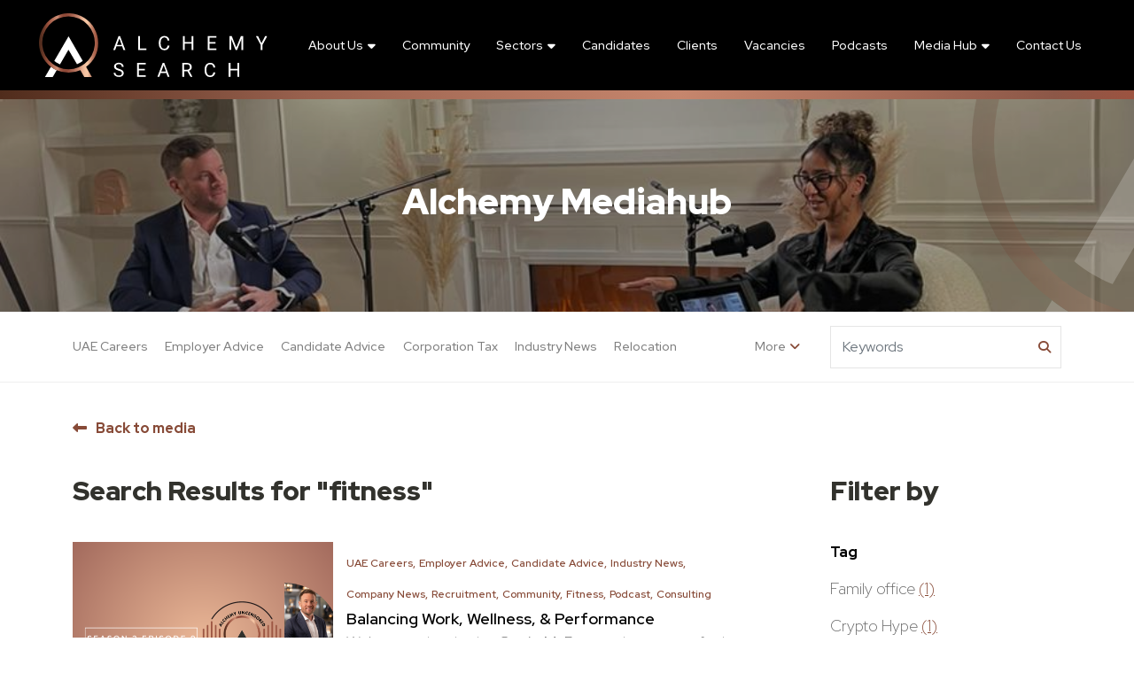

--- FILE ---
content_type: text/html
request_url: https://www.alchemysearch.ae/search-results/?tag=fitness
body_size: 13589
content:
<!DOCTYPE html><html lang="en"><head>
    <meta name="viewport" content="width=device-width, initial-scale=1, shrink-to-fit=no">
    <link rel="apple-touch-icon" sizes="57x57" href="/img/favicon/apple-icon-57x57.png">
    <link rel="apple-touch-icon" sizes="60x60" href="/img/favicon/apple-icon-60x60.png">
    <link rel="apple-touch-icon" sizes="72x72" href="/img/favicon/apple-icon-72x72.png">
    <link rel="apple-touch-icon" sizes="76x76" href="/img/favicon/apple-icon-76x76.png">
    <link rel="apple-touch-icon" sizes="114x114" href="/img/favicon/apple-icon-114x114.png">
    <link rel="apple-touch-icon" sizes="120x120" href="/img/favicon/apple-icon-120x120.png">
    <link rel="apple-touch-icon" sizes="144x144" href="/img/favicon/apple-icon-144x144.png">
    <link rel="apple-touch-icon" sizes="152x152" href="/img/favicon/apple-icon-152x152.png">
    <link rel="apple-touch-icon" sizes="180x180" href="/img/favicon/apple-icon-180x180.png">
    <link rel="icon" type="image/png" sizes="192x192" href="/img/favicon/android-icon-192x192.png">
    <link rel="icon" type="image/png" sizes="32x32" href="/img/favicon/favicon-32x32.png">
    <link rel="icon" type="image/png" sizes="96x96" href="/img/favicon/favicon-96x96.png">
    <link rel="icon" type="image/png" sizes="16x16" href="/img/favicon/favicon-16x16.png">
    <meta name="msapplication-TileColor" content="#ffffff">
    <meta name="msapplication-TileImage" content="/img/favicon/ms-icon-144x144.png">
    <meta name="theme-color" content="#ffffff">
    <title></title>
    <meta name="description" content="">
    <!-- CSS framework -->
    <link href="https://cdn.jsdelivr.net/npm/bootstrap@5.0.2/dist/css/bootstrap.min.css" rel="stylesheet" integrity="sha384-EVSTQN3/azprG1Anm3QDgpJLIm9Nao0Yz1ztcQTwFspd3yD65VohhpuuCOmLASjC" crossorigin="anonymous">
    <!-- VSM framework -->
    <link href="https://cdn.wearevennture.co.uk/cdn/common/css/vsm.min.css" rel="stylesheet">
    <link rel="stylesheet" href="/content/theme.css">
    <!-- Icon fonts -->
    <link href="https://cdn.wearevennture.co.uk/cdn/common/css/all.min.css" rel="stylesheet">
    <!--[if lt IE 9]>
      <script src="https://oss.maxcdn.com/html5shiv/3.7.2/html5shiv.min.js"></script>
      <script src="https://oss.maxcdn.com/respond/1.4.2/respond.min.js"></script>
    <![endif]-->
    <link rel="canonical" href="https://www.alchemysearch.ae/search-results/"><meta charset="utf-8">
<meta property="og:title" content="Accounting and Finance Recruitment Specialist Agencies | Alchemy Search">
<meta property="og:site_name" content="Alchemy Search">
<meta property="og:url" content="https://www.alchemysearch.ae/">
<meta property="og:description" content="Alchemy Search is the leading accounting and finance recruitment expert, Our recruitment specialists can help you get right candidate across the GCC and beyond.">
<meta property="og:type" content="website">
<meta property="og:image" content="https://www.alchemysearch.ae/uploads/ogcard-180x180.jpg">
<meta name="google-site-verification" content="9uTFkqCxDHRspVaRYDmj-n5Cz2bumJW57MSgJULYb6o">
<meta charset="utf-8">
<script type="application/ld+json">
{
  "&#64;("&#64;")context": "https://schema.org/",
  "&#64;("&#64;")type": "WebSite",
  "name": "Alchemy Serach",
  "url": "https://www.alchemysearch.ae/",
  "potentialAction": {
    "&#64;("&#64;")type": "SearchAction",
    "target": "https://www.alchemysearch.ae/sectors/accounting/{search_term_string}",
    "query-input": "required name=search_term_string"
  }
}
</script>
<script type="application/ld+json">
{
  "&#64;("&#64;")context": "https://schema.org/", 
  "&#64;("&#64;")type": "BreadcrumbList", 
  "itemListElement": [{
    "&#64;("&#64;")type": "ListItem", 
    "position": 1, 
    "name": "Alchemy Search",
    "item": "https://www.alchemysearch.ae/"  
  },{
    "&#64;("&#64;")type": "ListItem", 
    "position": 2, 
    "name": "Accounting Recruitment Specialists",
    "item": "https://www.alchemysearch.ae/sectors/accounting/"  
  },{
    "&#64;("&#64;")type": "ListItem", 
    "position": 3, 
    "name": "Tax Recruitment Specialists",
    "item": "https://www.alchemysearch.ae/sectors/tax/"  
  },{
    "&#64;("&#64;")type": "ListItem", 
    "position": 4, 
    "name": "Corporate Financial Recruitment Specialists",
    "item": "https://www.alchemysearch.ae/sectors/corporate-finance/"  
  },{
    "&#64;("&#64;")type": "ListItem", 
    "position": 5, 
    "name": "Treasury Recruitment Specialists",
    "item": "https://www.alchemysearch.ae/sectors/treasury/"  
  }]
}
</script>
<script type="application/ld+json">{
"&#64;("&#64;")context": "https://schema.org",
"&#64;("&#64;")type": "EmploymentAgency",
"name": "Alchemy Search",
"image": "https://www.alchemysearch.ae/uploads/alchemy_search_logo_rgb.svg",
"&#64;("&#64;")id": "",
"url": "https://www.alchemysearch.ae/",
"telephone": "+971 4 526 3264",
"address": {
"&#64;("&#64;")type": "PostalAddress",
"streetAddress": "Level 03, The Offices 3, One Central",
"addressLocality": "Dubai World Trade Centre",
"addressRegion": "Dubai, U.A.E",
"addressCountry": "U.A.E"
} ,
"sameAs": [
"https://m.facebook.com/alchemy.search/",
"https://www.linkedin.com/company/alchemysearch/?originalSubdomain=ae",
"https://www.instagram.com/alchemy_search/"
]
}</script>
<!-- Meta Pixel Code -->
<script>
!function(f,b,e,v,n,t,s)
{if(f.fbq)return;n=f.fbq=function(){n.callMethod?
n.callMethod.apply(n,arguments):n.queue.push(arguments)};
if(!f._fbq)f._fbq=n;n.push=n;n.loaded=!0;n.version='2.0';
n.queue=[];t=b.createElement(e);t.async=!0;
t.src=v;s=b.getElementsByTagName(e)[0];
s.parentNode.insertBefore(t,s)}(window, document,'script',
'https://connect.facebook.net/en_US/fbevents.js');
fbq('init', '219105843374479');
fbq('track', 'PageView');
</script>
<!-- End Meta Pixel Code -->
<!-- Google Tag Manager -->
<script>(function(w,d,s,l,i){w[l]=w[l]||[];w[l].push({'gtm.start':
new Date().getTime(),event:'gtm.js'});var f=d.getElementsByTagName(s)[0],
j=d.createElement(s),dl=l!='dataLayer'?'&l='+l:'';j.async=true;j.src=
'https://www.googletagmanager.com/gtm.js?id='+i+dl;f.parentNode.insertBefore(j,f);
})(window,document,'script','dataLayer','GTM-M788DN7X');</script>
<!-- End Google Tag Manager -->
<!-- Google Tag Manager -->
<script>(function(w,d,s,l,i){w[l]=w[l]||[];w[l].push({'gtm.start':
new Date().getTime(),event:'gtm.js'});var f=d.getElementsByTagName(s)[0],
j=d.createElement(s),dl=l!='dataLayer'?'&l='+l:'';j.async=true;j.src=
'https://www.googletagmanager.com/gtm.js?id='+i+dl;f.parentNode.insertBefore(j,f);
})(window,document,'script','dataLayer','GTM-W2BD6BBW');</script>
<!-- End Google Tag Manager -->
<style>
.contact-class p, p{
    text-align: justify;
    font-size: 18px !important;
}
.contact-class .md-heading{
text-align: center !important;
}
&#64;media (min-width: 1024px) {
    .vsm-default-single-media-hero.home-page-styles .bg .component-wrapper .col {
        -webkit-box-flex: 65%;
        -ms-flex: 65% 0 1;
        flex: 100% 0 0 !important;
    }
}
</style>
<meta name="referrer" content="unsafe-url"></head>
<body class="auto-hide-menu">
    <div class="content-wrapper">
        <header>
    <div class="vsm-top" data-section="vsm-default-top">
        <div class="vsm-top">
            <div class="navigation">
                <div class="container">
                    <div class="row align-items-center justify-content-between nowrap">
                        <div class="col-auto">
                            <a href="/" class="brand">
                                <img src="/uploads/alchemy_search_logo_rgb.svg" class="logo-1" alt="Alchemy Search Logo">
                                <img src="/uploads/alchemy_search_logo_rgb.svg" class="logo-2" alt="Alchemy Search Logo">
                            </a>
                        </div>
                        <div class="col d-flex">
                            <div class="primary-nav">
                                <nav>
                                    <ul>
                                        
<li class="dropdown">
    <a href="/about-us/" style="">About Us</a>
    <ul>
        
        <li>
            <a href="/meet-the-team/">
                Meet The Team
            </a>
        </li>
        
        <li>
            <a href="/about-us/join-us/">
                Join Us
            </a>
        </li>
        
    </ul>
</li>
<li>
    <a href="/community/">
        Community
    </a>
</li>
<li class="dropdown">
    <a href="/sectors/" style="">Sectors</a>
    <ul>
        
        <li>
            <a href="/sectors/accounting/">
                Accounting
            </a>
        </li>
        
        <li>
            <a href="/sectors/tax/">
                Tax
            </a>
        </li>
        
        <li>
            <a href="/sectors/corporate-finance/">
                Corporate Finance
            </a>
        </li>
        
        <li>
            <a href="/sectors/treasury/">
                Treasury
            </a>
        </li>
        
    </ul>
</li>
<li>
    <a href="/candidates/">
        Candidates
    </a>
</li>
<li>
    <a href="/clients/">
        Clients
    </a>
</li>
<li>
    <a href="/job-search/">
        Vacancies
    </a>
</li>
<li>
    <a href="/search-results/?type=podcast">
        Podcasts
    </a>
</li>
<li class="dropdown">
    <a href="/media-hub/" style="">Media Hub</a>
    <ul>
        
        <li>
            <a href="/search-results/?type=blog">
                Blogs
            </a>
        </li>
        
        <li>
            <a href="/search-results/?type=download">
                Newsletter
            </a>
        </li>
        
    </ul>
</li>
<li>
    <a href="/contact/">
        Contact Us
    </a>
</li>
                                    </ul>
                                </nav>
                                <div class="search-bar">
                                    <div class="form-holder">
                                        <form action="/job-search/">
                                            <div class="input-group">
                                                <input type="text" class="form-control" placeholder="Search for you new job" aria-label="Keyword" aria-describedby="">
                                                <div class="field">
                                                    <select name="jobtype" class="form-select">
                                                        <option value="" disabled="" selected="">Type</option>
                                                        <option value="">Any</option>
                                                        <option value="Permanent">Permanent</option>
                                                        <option value="Contract">Contract</option>
                                                    </select>
                                                </div>
                                                <button class="btn btn-primary" type="submit"><span><i class="fas fa-search"></i></span></button>
                                            </div>
                                        </form>
                                    </div>
                                </div>
                            </div>
                            <div class="more-nav">
                                <nav>
                                    <ul>
                                        
                                        
                                        <li><a href="" data-bs-toggle="modal" data-bs-target="#cv-dropoff"><i class="fas fa-cloud-upload-alt"></i></a></li>
                                        
                                        
                                        <li class="lang"><p><!--<div class="toggle-drop"><span><span>EN</span> <i class="fas fa-caret-down"></i></span>
<div class="menu-dropdown">
<ul>
	<li><a href=""><span>US</span></a></li>
	<li><a href=""><span>ES</span></a></li>
	<li><a href=""><span>FR</span></a></li>
	<li><a href=""><span>DE</span></a></li>
</ul>
</div>
</div>--><br></p></li>
                                        
                                        <li class="mobile"><span class="burger-menu toggle-menu slide-menu__control" data-action="toggle" data-target="mobile-menu"><span></span></span></li>
                                    </ul>
                                </nav>
                            </div>
                        </div>
                    </div>
                </div>
            </div>
        </div>
    </div>
</header>
<div class="modal fade" id="cv-dropoff" tabindex="-1" aria-labelledby="exampleModalLabel" aria-hidden="true">
    <div class="modal-dialog modal-dialog-centered modal-lg">
        <div class="modal-content">
            <div class="modal-header">
                <button type="button" class="btn-close" data-bs-dismiss="modal" aria-label="Close"></button>
            </div>
            <div class="modal-body">
                <div class="bg" style="background-image:url('');">
                    <div class="component-wrapper">
                        <div class="vsm-body">
                            <div class="container">
                                <div class="row">
                                    <div class="col-12">
                                        <div class="content">
                                            <h3 class="md-heading">Drop off your CV</h3>
                                            <div class="rte">
                                                
                                            </div>
                                        </div>
                                    </div>
                                    <div class="col-12">
                                        <div class="form-holder">
                                            <form action="https://cms.wearevennture.co.uk/form/submit/" enctype="multipart/form-data" id="quickcvdropoff-form" method="post" novalidate="novalidate" onkeypress="updateForm('quickcvdropoff-form', 'https://cms.wearevennture.co.uk', 'vvxSk5jAEWs=')">
                                                <input type="hidden" value="vvxSk5jAEWs=" name="formlink">
    	    <input type="hidden" value="" name="extra"><input type="hidden" value="" name="authenticationkey" class="authenticationkey">
                                                <div class="row">
                                                    <div class="col">
                                                        <div class="element text form-group">
                                                            <label>Name</label>
                                                            <div class="field">
                                                                <input placeholder="Name" id="quickcvdropoff-name" name="quickcvdropoff-name" type="text" data-val="true" data-val-required="Required Field" class="form-control">
                                                            </div>
                                                            <span class="error"><span class="field-validation-valid" data-valmsg-for="quickcvdropoff-name" data-valmsg-replace="true"></span></span>
                                                        </div>
                                                    </div>
                                                    <div class="col">
                                                        <div class="element select form-group">
                                                            <label>CV, LinkedIn URL or dropbox? </label>
                                                            <div class="field">
                                                                <select class="form-select" id="quickcvdropoff-cvtype" onchange="(function(e){ document.getElementById('quickcvdropoff-cv-url').style.display=e.value=='linkedin'||e.value=='dropbox'?'block':'none'; document.getElementById('quickcvdropoff-cv-file').style.display=e.value==='cv'||e.value==''?'block':'none';})(this)">
                                                                    <option value="" disabled="">Select upload option</option>
                                                                    <option value="cv" selected="">CV</option>
                                                                    <option value="linkedin">LinkedIn URL</option>
                                                                    <option value="dropbox">Dropbox</option>
                                                                </select>
                                                            </div>
                                                        </div>
                                                    </div>
                                                </div>
                                                <div class="row">
                                                    <div class="col">
                                                        <div class="element text form-group" style="display:none" id="quickcvdropoff-cv-url">
                                                            <label>URL</label>
                                                            <div class="field">
                                                                <input placeholder="URL" id="quickcvdropoff-url" name="quickcvdropoff-url" type="text" data-val="false" class="form-control">
                                                            </div>
                                                            <span class="error" id="quickcvdropoff-cv-url-error"></span>
                                                        </div>
                                                        <div class="element file" id="quickcvdropoff-cv-file">
                                                            <label>CV Uploader </label>
                                                            <div class="field">
                                                                <div class="custom-file">
                                                                    <input placeholder="CV" id="quickcvdropoff-cv" name="quickcvdropoff-cv" type="file" data-val="false" class="custom-file-input">
                                                                    <label class="custom-file-label" for="quickcvdropoff-cv">
                                                                        <span class="d-inline-block text-truncate w-75">Choose file</span>
                                                                    </label>
                                                                </div>
                                                                <span class="error" id="quickcvdropoff-cv-file-error"></span>
                                                            </div>
                                                        </div>
                                                        <div class="element checkbox form-group">
                                                            <div class="field">
                                                                <div class="icheck-primary">
                                                                    <input type="checkbox" id="quickcvdropoff-termsandconditions" name="quickcvdropoff-termsandconditions" data-val="true" data-val-mandatory="You must agree to terms and conditions" value="true">
                                                                    <label class="" for="quickcvdropoff-termsandconditions">By submitting this form you agree to our <a href="/terms-conditions/">Terms &amp; Conditions</a> &amp; <a href="/cookie-policy/">Cookie Policy</a></label>
                                                                    <span class="error field-validation-valid" data-valmsg-for="quickcvdropoff-termsandconditions" data-valmsg-replace="true"></span>
                                                                </div>
                                                            </div>
                                                        </div>
                                                    </div>
                                                    <div class="col-auto">
                                                        <div class="element submit">
                                                            <button type="submit" class="btn"><span>Submit</span></button>
                                                        </div>
                                                    </div>
                                                </div>
                                            </form>
                                        </div>
                                    </div>
                                </div>
                            </div>
                        </div>
                    </div>
                </div>
            </div>
        </div>
    </div>
</div>
<nav class="slide-menu" id="mobile-menu">
    <ul>
        
        <li>
            <a href="/about-us/">
                About Us
            </a>
            <ul>
                <li>
                    <a href="/about-us/">
                        About Us
                    </a>
                </li>
                
                <li>
                    <a href="/meet-the-team/">
                        Meet The Team
                    </a>
                </li>
                
                <li>
                    <a href="/about-us/join-us/">
                        Join Us
                    </a>
                </li>
                
            </ul>
        </li>    
        
        <li>
            <a href="/community/">
                Community
            </a>
            
                
                    
                        
                    
                
                
            
        </li>    
        
        <li>
            <a href="/sectors/">
                Sectors
            </a>
            <ul>
                <li>
                    <a href="/sectors/">
                        Sectors
                    </a>
                </li>
                
                <li>
                    <a href="/sectors/accounting/">
                        Accounting
                    </a>
                </li>
                
                <li>
                    <a href="/sectors/tax/">
                        Tax
                    </a>
                </li>
                
                <li>
                    <a href="/sectors/corporate-finance/">
                        Corporate Finance
                    </a>
                </li>
                
                <li>
                    <a href="/sectors/treasury/">
                        Treasury
                    </a>
                </li>
                
            </ul>
        </li>    
        
        <li>
            <a href="/candidates/">
                Candidates
            </a>
            
                
                    
                        
                    
                
                
            
        </li>    
        
        <li>
            <a href="/clients/">
                Clients
            </a>
            
                
                    
                        
                    
                
                
            
        </li>    
        
        <li>
            <a href="/job-search/">
                Vacancies
            </a>
            
                
                    
                        
                    
                
                
            
        </li>    
        
        <li>
            <a href="/search-results/?type=podcast">
                Podcasts
            </a>
            
                
                    
                        
                    
                
                
            
        </li>    
        
        <li>
            <a href="/media-hub/">
                Media Hub
            </a>
            <ul>
                <li>
                    <a href="/media-hub/">
                        Media Hub
                    </a>
                </li>
                
                <li>
                    <a href="/search-results/?type=blog">
                        Blogs
                    </a>
                </li>
                
                <li>
                    <a href="/search-results/?type=download">
                        Newsletter
                    </a>
                </li>
                
            </ul>
        </li>    
        
        <li>
            <a href="/contact/">
                Contact Us
            </a>
            
                
                    
                        
                    
                
                
            
        </li>    
        
    </ul>
</nav>
        <section class="main">
            <div class="vsm-default-internal-hero  small" data-section="vsm-default-internal-hero-TueSm5pD9Bg=">
    
    <div class="bg" style="background-image: url('https://sitescdn.wearevennture.co.uk/public/alchemy/assets/photo-2023-06-05-07-05-36.jpg');">
        <div class="component-wrapper">
            <div class="vsm-body">
                <div class="container">
                    <div class="row">
                        <div class="col">
                            <div class="content align-center">
                             
                             <h1 class="md-heading">Alchemy Mediahub</h1>
                             
                             
                                
                                
                                 
                                
                                
                            </div>
                        </div>
                    </div>
                </div>
            </div>
        </div>
    </div>
</div><div class="vsm-responsive-nav padding-top padding-bottom " data-section="vsm-category-bar-Js5ZRNEFZug=">
    <div class="container">
        <div class="row align-items-center">
    <div class="col-7 col-md-9">
        <div class="nav-wrapper">
            <ul class="displayed-nav">
                
                
                <li>
                    <a href="/search-results/?tag=uaecareers">
                        UAE Careers 
                    </a>
                </li>
                
	            
                
                <li>
                    <a href="/search-results/?tag=employer-advice">
                        Employer Advice 
                    </a>
                </li>
                
	            
                
                <li>
                    <a href="/search-results/?tag=candidate-advice">
                        Candidate Advice 
                    </a>
                </li>
                
	            
                
                <li>
                    <a href="/search-results/?tag=corporation-tax">
                        Corporation Tax 
                    </a>
                </li>
                
	            
                
                <li>
                    <a href="/search-results/?tag=industry-news">
                        Industry News 
                    </a>
                </li>
                
	            
                
                <li>
                    <a href="/search-results/?tag=relocation">
                        Relocation 
                    </a>
                </li>
                
	            
                
                <li>
                    <a href="/search-results/?tag=company-news">
                        Company News 
                    </a>
                </li>
                
	            
                
                <li>
                    <a href="/search-results/?tag=quarter-review">
                        Quarter Review 
                    </a>
                </li>
                
	            
                
                <li>
                    <a href="/search-results/?tag=sector">
                        Tax 
                    </a>
                </li>
                
	            
                
                <li>
                    <a href="/search-results/?tag=best">
                        Recruitment 
                    </a>
                </li>
                
	            
                
                <li>
                    <a href="/search-results/?tag=community">
                        Community 
                    </a>
                </li>
                
	            
                
                <li>
                    <a href="/search-results/?tag=fitness">
                        Fitness 
                    </a>
                </li>
                
	            
                
                <li>
                    <a href="/search-results/?tag=networking-event">
                        Networking event 
                    </a>
                </li>
                
	            
                
                <li>
                    <a href="/search-results/?tag=podcast">
                        Podcast 
                    </a>
                </li>
                
	            
                
                <li>
                    <a href="/search-results/?tag=digital_transformation">
                        Digital transformation 
                    </a>
                </li>
                
	            
                
                <li>
                    <a href="/search-results/?tag=abudhabi_market">
                        Abu Dhabi market 
                    </a>
                </li>
                
	            
                
                <li>
                    <a href="/search-results/?tag=article">
                        Article 
                    </a>
                </li>
                
	            
                
                <li>
                    <a href="/search-results/?tag=job-search">
                        Job Search 
                    </a>
                </li>
                
	            
                
                <li>
                    <a href="/search-results/?tag=consulting">
                        Consulting 
                    </a>
                </li>
                
	            
                
                <li>
                    <a href="/search-results/?tag=women_empowerment">
                        Women Empowerment 
                    </a>
                </li>
                
	            
                
                <li>
                    <a href="/search-results/?tag=women_in_finance">
                        Women in Finance 
                    </a>
                </li>
                
	            
                
	            
                
	            
                
                <li>
                    <a href="/search-results/?tag=safety_workplace">
                        Safety Workplace 
                    </a>
                </li>
                
	            
                
	            
                
                <li>
                    <a href="/search-results/?tag=ai">
                        AI 
                    </a>
                </li>
                
	            
                
                <li>
                    <a href="/search-results/?tag=corporate_governance">
                        Corporate Governance 
                    </a>
                </li>
                
	            
                
	            
                
	            
                
                <li>
                    <a href="/search-results/?tag=businesstransformation">
                        Business Transformation 
                    </a>
                </li>
                
	            
                
                <li>
                    <a href="/search-results/?tag=positive_culture">
                        Positive Culture 
                    </a>
                </li>
                
	            
                
                <li>
                    <a href="/search-results/?tag=leadership">
                        Leadership 
                    </a>
                </li>
                
	            
                
	            
                
	            
            </ul>
            <ul class="more-nav">
                <li>
                    <span>More<i class="fas fa-angle-down"></i></span>
                    <ul class="submenu"></ul>
                </li>
            </ul>
        </div>
    </div> 
    <div class="col-5 col-md-3">
        <div class="search-bar">
            <div class="form-holder">
                <form method="get" action="/search-results/">
                    <div class="input-group">
                        <input type="text" name="keyword" class="form-control" placeholder="Keywords" aria-label="Keyword" aria-describedby="">
                        <button class="btn" type="submit" id=""><span><i class="fas fa-search"></i></span></button>
                    </div>
                </form>
            </div>
        </div>
    </div>
</div>
    </div>
</div><div class="vsm-media-hub-search-results  " data-section="vsm-media-hub-search-results-TprdqpSw66Y=">
    <div class="bg" data-ignore="background-image: url();">
        <div class="component-wrapper">
            <div class="vsm-header">
                <div class="container">
                    <div class="row">
                        <div class="col">
                            <a href="/media-hub/" class="back-to-link">Back to media </a>
                        </div>
                    </div>
                </div>
            </div>
            <div class="vsm-body">
                
<div class="container">
    <div class="row justify-content-between">
        <div class="col">              
            <h3 class="sm-heading search-term">Search Results for "fitness"</h3>          
            <ul class="search-results">
                                
                    <li>
                        <div class="post">
                            <a href="/podcast/balancing-work--wellness----performance/" class="media">
                                <img src="https://sitescdn.wearevennture.co.uk/public/alchemy/mediahub/new-website-cover--1--0a99173c318246a4bfc2e20c90121e84.png">                                
                            </a>
                            <div class="post-details">
                                <div class="tags">
                                    
                                    <a href="/search-results/?tag=uaecareers" class="tag" style="display:inline-block;">
                                        UAE Careers, 
                                    </a>
	                                
                                    <a href="/search-results/?tag=employer-advice" class="tag" style="display:inline-block;">
                                        Employer Advice, 
                                    </a>
	                                
                                    <a href="/search-results/?tag=candidate-advice" class="tag" style="display:inline-block;">
                                        Candidate Advice, 
                                    </a>
	                                
                                    <a href="/search-results/?tag=industry-news" class="tag" style="display:inline-block;">
                                        Industry News, 
                                    </a>
	                                
                                    <a href="/search-results/?tag=company-news" class="tag" style="display:inline-block;">
                                        Company News, 
                                    </a>
	                                
                                    <a href="/search-results/?tag=best" class="tag" style="display:inline-block;">
                                        Recruitment, 
                                    </a>
	                                
                                    <a href="/search-results/?tag=community" class="tag" style="display:inline-block;">
                                        Community, 
                                    </a>
	                                
                                    <a href="/search-results/?tag=fitness" class="tag" style="display:inline-block;">
                                        Fitness, 
                                    </a>
	                                
                                    <a href="/search-results/?tag=podcast" class="tag" style="display:inline-block;">
                                        Podcast, 
                                    </a>
	                                
                                    <a href="/search-results/?tag=consulting" class="tag" style="display:inline-block;">
                                        Consulting
                                    </a>
	                                
                                </div>
                                <a href="/podcast/balancing-work--wellness----performance/" class="post-title">Balancing Work, Wellness, &amp; Performance</a>
                                <p class="post-snippet">We're joined today by Ciarán McBreen, who is a certified executive and performanc...</p>                                
                                <div class="author">
                                    
                                        
                                        <div class="media" data-initials="CM">
                                            
                                            <img src="https://sitescdn.wearevennture.co.uk/public/alchemy/mediahub/cmh-99fef84b1b204e698e03f460df35d650.jfif" alt="Conor  McHugh ACCA">
                                            
                                        </div>
                                        
                                    
                                    <div class="author-details">
                                        <p class="title">
                                            
                                                By Conor  McHugh ACCA<span class="post-date">29 May, 2024</span>
                                            
                                        </p>
                                    </div>
                                </div>
                                <!-- 
                                    <div class="author">
                                        <div class="media" data-initials="CM">
                                            
                                                <img src="https://sitescdn.wearevennture.co.uk/public/alchemy/mediahub/cmh-99fef84b1b204e698e03f460df35d650.jfif">
                                            
                                        </div>
                                        <div class="author-details">
                                            <p class="title">By Conor  McHugh ACCA<span class="post-date">29 May, 2024</span></p>
                                        </div>
                                    </div>
                                 -->
                            </div>
                        </div>
                    </li>
                                
                    <li>
                        <div class="post">
                            <a href="/blog/2022-finance-recruitment-review-for-the-uae/" class="media">
                                <img src="https://sitescdn.wearevennture.co.uk/public/alchemy/mediahub/team-run-ccdec0c4d0744d3290cc4d6a0dbe4fc2.jpg">                                
                            </a>
                            <div class="post-details">
                                <div class="tags">
                                    
                                    <a href="/search-results/?tag=best" class="tag" style="display:inline-block;">
                                        Recruitment, 
                                    </a>
	                                
                                    <a href="/search-results/?tag=community" class="tag" style="display:inline-block;">
                                        Community, 
                                    </a>
	                                
                                    <a href="/search-results/?tag=fitness" class="tag" style="display:inline-block;">
                                        Fitness, 
                                    </a>
	                                
                                    <a href="/search-results/?tag=article" class="tag" style="display:inline-block;">
                                        Article
                                    </a>
	                                
                                </div>
                                <a href="/blog/2022-finance-recruitment-review-for-the-uae/" class="post-title">2022 Finance Recruitment Review for the UAE</a>
                                <p class="post-snippet">👟 The Alchemy Run Club &amp; 2022 Finance Recruitment Review for the UAE 🎽🌹"A rose betwee...</p>                                
                                <div class="author">
                                    
                                        
                                            
                                            <div class="media" data-initials="CM">
                                                
                                                <img src="https://sitescdn.wearevennture.co.uk/public/alchemy/recruitment/as_conor_4k-065c9ae0-8635-4159-8ad8-5e00754b97aa.jpg" alt="Conor McHugh ACCA">
                                                
                                            </div>
                                            
                                        
                                    
                                    <div class="author-details">
                                        <p class="title">
                                            
                                                
                                                    By 
                                                    
                                                        Conor McHugh ACCA
                                                        
                                                    
                                                    <span class="post-date">24 January, 2023</span>
                                                
                                            
                                        </p>
                                    </div>
                                </div>
                                <!-- 
                                    <div class="author">
                                        <div class="media" data-initials="CM">
                                            
                                                <img src="https://sitescdn.wearevennture.co.uk/public/alchemy/recruitment/as_conor_4k-065c9ae0-8635-4159-8ad8-5e00754b97aa.jpg">
                                            
                                        </div>
                                        <div class="author-details">
                                            <p class="title">By Conor McHugh ACCA<span class="post-date">24 January, 2023</span></p>
                                        </div>
                                    </div>
                                 -->
                            </div>
                        </div>
                    </li>
                
            </ul>
            <div class="paging-information">
                <div class="row">
                    <div class="col">
                        <nav aria-label="Page navigation example">
                            <ul class="pagination">
                                
                                    <li class="page-item disabled">
                                        <a class="page-link" href="#" aria-label="Previous">
                                            <span aria-hidden="true"><i class="fas fa-caret-left"></i></span>
                                        </a>
                                    </li>
                                
                                
                                    <li class="page-item active">
                                        <a class="page-link" href="/search-results/?tag=fitness">1</a>
                                    </li>
                                
                                
                                    <li class="page-item disabled">
                                        <a class="page-link" href="#" aria-label="Next">
                                            <span aria-hidden="true"><i class="fas fa-caret-right"></i></span>
                                        </a>
                                    </li>
                                                                
                            </ul>
                        </nav>
                    </div>
                    <div class="col-auto">
                        <span class="total-items">Displaying 1 - 11 of <span>2</span></span>
                    </div>
                </div>
            </div>
        </div>
        <div class="col">
            <div class="side-filters">
                <h3 class="sm-heading">Filter by</h3>
                <dl>
                    <dt>Tag</dt>
                    
                    
                    
                    
                    
                    
                    
                    
                    
                    
                    
                    
                    
                    
                    
                    
                    
                    
                    
                    
                    
                    
                    
                    
                    
                    
                    
                    
                    
                    
                    
                    
                    
                    
                    
                    
                    
                    
                    
                    
                    
                    
                    
                    
                    <dd>
                        <a href="/search-results/?tag=familyoffice">
                            Family office <span>(1)</span>
                        </a>
                    </dd>
                    
                    
                    
                    <dd>
                        <a href="/search-results/?tag=crypto_hype">
                            Crypto Hype <span>(1)</span>
                        </a>
                    </dd>
                    
                    
                    
                    
                    
                    <dd>
                        <a href="/search-results/?tag=eq_iq">
                            EQ_IQ <span>(1)</span>
                        </a>
                    </dd>
                    
                    
                    
                    
                    
                    
                    
                    <dd>
                        <a href="/search-results/?tag=islamic_finance">
                            Islamic Finance <span>(1)</span>
                        </a>
                    </dd>
                    
                    
                    
                    <dd>
                        <a href="/search-results/?tag=it">
                            IT <span>(1)</span>
                        </a>
                    </dd>
                    
                    
                    
                    
                    
                    
                    
                    
                    
                    <dd>
                        <a href="/search-results/?tag=start-up">
                            start-up <span>(1)</span>
                        </a>
                    </dd>
                    
                    
                    
                    <dd>
                        <a href="/search-results/?tag=hire-financial-analyst">
                            Hire Financial Analyst <span>(1)</span>
                        </a>
                    </dd>
                    
                    
                </dl>
                
            </div>            
        </div>
    </div>
</div>
            </div>
        </div>
    </div>
</div><div class="padding-top padding-bottom" data-section="newsletter-with-container-v72j--Gr--FTc=">
    <div class="container">
        <div class="row">
            <div class="col-md-8">
                <div class="newsletter-signup">
                    <h5 class="sm-heading">Subscribe to our newsletter</h5>
                    <div class="form-holder">
                        <form action="https://cms.wearevennture.co.uk/form/submit/" enctype="multipart/form-data" id="newsletter-form" method="post" novalidate="novalidate" onkeypress="updateForm('newsletter-form', 'https://cms.wearevennture.co.uk', 'v72j--Gr--FTc=')" onsubmit="return validateNewsletterForm();">
                            <input type="hidden" value="v72j--Gr--FTc=" name="formlink">
    	    <input type="hidden" value="" name="extra"><input type="hidden" value="" name="authenticationkey" class="authenticationkey">
                            <field>
                                <div class="input-group">
                                    <input placeholder="Email Address" id="newletter-emailaddress" name="newletter-emailaddress" type="email" data-val="true" data-val-required="Required field" data-val-email="Invalid Email Address" class="form-control" aria-label="Emaill Address" aria-describedby="">
                                    <button class="btn" type="submit">Subscribe</button>
                                </div>
                                <span class="error field-validation-error" id="newletter-emailaddress-error"></span>
                            </field>
                        </form>
                    </div>
                </div>
            </div>
        </div>
    </div>
</div>
<script>
    function validateNewsletterForm() {
        var e = document.getElementById('newletter-emailaddress').value,
            r = document.getElementById('newletter-emailaddress-error');
        if(!e) {
            r.innerHTML = "Required Field";
            return false;
        }
        if(!VenntureHelpers.isValidEmail(e)) {
            r.innerHTML = "Invalid Email Address";
            return false;
        }
        r.innerHTML  = "";
        return true;
    }
</script>
        </section>
        <footer class="vsm-default-footer" data-section="vsm-default-footer">
    <div class="bg">
        <div class="component-wrapper">
            <div class="vsm-body">
                <div class="container">
                    <div class="row justify-content-between">
    <div class="col-12 col-md-5">
        <div class="row">
            <div class="col">
                <h5 class="xs-heading">Contact Us</h5>
                <div class="contact-info">
                    <div>Telephone</div><div><span>+971 50 880 6952  </span></div>
                    <div>Email</div><div><a href="mailto:info@alchemysearch.ae">info@alchemysearch.ae</a></div>
                </div>
                <h5 class="xs-heading">Connect with Us</h5>
                <ul class="social">
                    <li><a href="https://m.facebook.com/alchemy.search/"><i class="fab fa-facebook-f"></i></a></li>
                    
                    <li><a href="https://www.linkedin.com/company/alchemysearch/?originalSubdomain=ae"><i class="fab fa-linkedin-in"></i></a></li>
                    <li><a href="https://www.instagram.com/alchemy_search/"><i class="fab fa-instagram"></i></a></li>
                </ul>
            </div>
        </div>
    </div>
    <div class="col-12 col-md-4">
        <div class="row">
            
            <div class="col">
                <h5 class="xs-heading">Quick Links</h5>
                <ul class="footer-links">
                    
                    <li><a href="/about-us/" data-ignore="quicklink">About Us</a></li>
                    
                    <li><a href="/clients/" data-ignore="quicklink">Clients</a></li>
                    
                    <li><a href="/candidates/" data-ignore="quicklink">Candidates</a></li>
                    
                    <li><a href="/community/" data-ignore="quicklink">Community</a></li>
                    
                </ul>
            </div>
            
            <div class="col">
                <h5 class="xs-heading">Sectors</h5>
                <ul class="footer-links">
                    
                    <li><a href="/sectors/accounting/" data-ignore="quicklink">Accounting</a></li>
                    
                    <li><a href="/sectors/tax/" data-ignore="quicklink">Tax</a></li>
                    
                    <li><a href="/sectors/corporate-finance/" data-ignore="quicklink">Corporate Finance</a></li>
                    
                    <li><a href="/sectors/treasury/" data-ignore="quicklink">Treasury</a></li>
                    
                </ul>
            </div>
            
            
        </div>
    </div>
    <div class="col-12 col-md-3">
        <div class="row">
            <div class="col">
                <div class="newsletter-signup">
                    <h5 class="xs-heading">Sign up for newsletters</h5>
                    <p>Enter your email address to be added to our mailing list.</p>
                    <div class="form-holder">
                        <form action="https://cms.wearevennture.co.uk/form/submit/" enctype="multipart/form-data" id="footer-newsletter-form" method="post" novalidate="novalidate" onkeypress="updateForm('footer-newsletter-form', 'https://cms.wearevennture.co.uk', '5vEfqtuFXWM=')" onsubmit="return validateFooterNewsletterForm();">
                            <input type="hidden" value="5vEfqtuFXWM=" name="formlink">
    	    <input type="hidden" value="" name="extra"><input type="hidden" value="" name="authenticationkey" class="authenticationkey">
                            <field>
                                <div class="input-group">
                                    <input type="text" placeholder="Email Address" id="footernewsletter-emailaddress" name="footernewsletter-emailaddress" data-val="false" class="form-control" aria-label="Emaill Address" aria-describedby="">
                                    <button class="btn" type="submit" id=""><i class="fas fa-envelope"></i></button>
                                </div>
                            </field>
                            <span class="error field-validation-error" id="footernewsletter-emailaddress-error"></span>
                        </form>
                    </div>
                </div>
            </div>
        </div>
    </div>
</div>
<script>
    function validateFooterNewsletterForm() {
        var e = document.getElementById('footernewsletter-emailaddress').value, 
            r = document.getElementById('footernewsletter-emailaddress-error');
        if(!e) {
            r.innerHTML = "Required Field";
            return false;
        }
        if(!VenntureHelpers.isValidEmail(e)) {
            r.innerHTML = "Invalid Email Address";
            return false;
        }
        r.innerHTML  = "";
        return true;
    }
</script>
                </div>
            </div>
        </div>
    </div>
</footer>
<div class="vsm-default-signoff">
    <div class="bg">
        <div class="component-wrapper">
            <div class="vsm-body">
                <div class="container">
    <div class="row justify-content-between">
        <div class="col">
            <span class="copyright">Copyright Alchemy Search 2022</span>
            <ul class="signoff-links">
                
                <li><a href="/cookie-policy/">Cookie Policy</a></li>
                
                <li><a href="/terms-conditions/">Terms &amp; Conditions</a></li>
                
                <li><a href="/sitemap/">Sitemap</a></li>
                
            </ul>
        </div>
        <div class="col-auto">
            <span class="designed-by">Site by <a href="https://www.venndigital.co.uk/" target="_blank" rel="nofollow">Venn</a></span>
        </div>
    </div>
</div>
            </div>
        </div>
    </div>
</div>
        <span class="back-to-top"></span>
    </div>
    <!-- scripts -->
    <script src="https://code.jquery.com/jquery-3.6.0.min.js" integrity="sha256-/xUj+3OJU5yExlq6GSYGSHk7tPXikynS7ogEvDej/m4=" crossorigin="anonymous"></script>
    <script src="https://unpkg.com/@popperjs/core@2"></script>
    <script src="https://cdn.jsdelivr.net/npm/bootstrap@5.0.2/dist/js/bootstrap.bundle.min.js" integrity="sha384-MrcW6ZMFYlzcLA8Nl+NtUVF0sA7MsXsP1UyJoMp4YLEuNSfAP+JcXn/tWtIaxVXM" crossorigin="anonymous"></script>
    <script src="https://cdnjs.cloudflare.com/ajax/libs/jquery-validate/1.19.3/jquery.validate.min.js" integrity="sha512-37T7leoNS06R80c8Ulq7cdCDU5MNQBwlYoy1TX/WUsLFC2eYNqtKlV0QjH7r8JpG/S0GUMZwebnVFLPd6SU5yg==" crossorigin="anonymous" referrerpolicy="no-referrer"></script>
    <script src="https://cdnjs.cloudflare.com/ajax/libs/jquery-validation-unobtrusive/3.2.12/jquery.validate.unobtrusive.min.js" integrity="sha512-o6XqxgrUsKmchwy9G5VRNWSSxTS4Urr4loO6/0hYdpWmFUfHqGzawGxeQGMDqYzxjY9sbktPbNlkIQJWagVZQg==" crossorigin="anonymous" referrerpolicy="no-referrer"></script>
    <script>
        $.validator.unobtrusive.adapters.addBool("mandatory", "required");
    </script>
    <!-- <script crossorigin="anonymous" src="https://polyfill.io/v3/polyfill.min.js?features=default%2CArray.prototype.find%2CIntersectionObserver"></script>
    <script src="https://cdnjs.cloudflare.com/ajax/libs/gsap/2.1.2/TweenMax.min.js"></script> -->
    
    <script src="https://cdn.jsdelivr.net/npm/liquidjs/dist/liquid.browser.min.js"></script>
    
    <script src="/scripts/custom.js"></script>
    <script src="https://cdn.wearevennture.co.uk/cdn/common/js/vsm-plugins.js"></script>
    <script src="https://cdn.wearevennture.co.uk/cdn/common/js/vsm.js"></script>
    <script src="https://cdn.jsdelivr.net/npm/sweetalert2@11.3.0/dist/sweetalert2.all.min.js"></script>
    <script src="https://cdn.wearevennture.co.uk/cdn/common/js/vennture-formhelper.js"></script>
    <script src="https://cdn.wearevennture.co.uk/cdn/common/js/frontend.js"></script>
    <script src="/scripts/candidate.js"></script>
    <script src="/scripts/candidate-custom.js"></script>
    
    <script src="https://cdn.wearevennture.co.uk/cdn/common/js/frontend/liquid/news.js"></script>
    
    
<!-- <script src="https://cc.cdn.civiccomputing.com/9/cookieControl-9.x.min.js"></script>
                        <script>
                            var config = {
                            apiKey: '1dd43df7337872ebfabacc9c9a7f8878f5982b06',
                              product: 'COMMUNITY',
                                optionalCookies: [
                                    {
                                        name: 'analytics',
                                        label: 'Analytics',
                                        description: '',d
                                        cookies: [],
                                        onAccept : function(){},
                                        onRevoke: function(){}
                                    },{
                                        name: 'marketing',
                                        label: 'Marketing',
                                        description: '',
                                        cookies: [],
                                        onAccept : function(){},
                                        onRevoke: function(){}
                                    },{
                                        name: 'preferences',
                                        label: 'Preferences',
                                        description: '',
                                        cookies: [],
                                        onAccept : function(){},
                                        onRevoke: function(){}
                                    }
                                ],
                                position: 'RIGHT',
                                theme: 'DARK'
                            };
                            CookieControl.load( config );
                        </script> -->
<!-- Google Tag Manager (noscript) -->
<noscript><iframe src="https://www.googletagmanager.com/ns.html?id=GTM-M788DN7X" height="0" width="0" style="display:none;visibility:hidden"></iframe></noscript>
<!-- End Google Tag Manager (noscript) -->
<script src="/scripts/apteve-1.0.0.min.js"></script>


</body></html><!-- Generated 8/29/2025 11:38:30 AM -->

--- FILE ---
content_type: text/css
request_url: https://www.alchemysearch.ae/content/theme.css
body_size: 21113
content:
/*bronze lighter*/
/*bronzey colour*/
@import url(https://fonts.googleapis.com/css2?family=Red+Hat+Display:wght@100;200;300;400;500;600;800;900&display=swap);
@keyframes fadeIn {
  0% {
    opacity: 0;
  }
  100% {
    opacity: 1;
  }
}

@-webkit-keyframes fadeIn {
  0% {
    opacity: 0;
  }
  100% {
    opacity: 1;
  }
}

.inner.show{
  position: relative;
  z-index: 99;
}

.dropdown-menu.inner.show{
    position: relative;
    z-index: 99;
}

.dropdown-menu.show {
  padding: 1rem;
}

.dropdown-menu.show .bs-donebutton .btn-group .btn{
  color: #000;
}

.dropdown-menu.show .bs-donebutton .btn-group .btn:hover{
  color: #fff;
}



:root {
  --vsm-white: 255, 255, 255;
  --vsm-black: 0, 0, 0;
  --vsm-body-copy-colour: 101, 101, 101;
  --vsm-heading-copy-colour: 50, 50, 45;
  --vsm-accent-colour: 220, 167, 150;
  --vsm-primary-colour: 135, 74, 55;
  --vsm-secondary-colour: 106, 106, 106;
  --vsm-tertiary-colour: 237, 232, 226;
  --vsm-quaternary-colour: 230, 222, 215;
  --vsm-quinary-colour: 214, 218, 213;
}

:root {
  --vsm-mobile-padding-top: 30px;
  --vsm-mobile-padding-bottom: 30px;
  --vsm-tablet-padding-top: 60px;
  --vsm-tablet-padding-bottom: 60px;
  --vsm-desktop-padding-top: 100px;
  --vsm-desktop-padding-bottom: 100px;
}
/* Hidden */
@media (min-width: 1024px){
.vsm-top .navigation .more-nav {
display: none;
}
}

/* **** EXTRA WIDE CONTAINER **** */
.container.wide {
  padding-right: 15px;
  padding-left: 15px;
  margin-right: auto;
  margin-left: auto;
}

@media (min-width: 768px) {
  .container.wide {
    width: 750px;
  }
}

@media (min-width: 992px) {
  .container.wide {
    width: 970px;
  }
}

@media (min-width: 1200px) {
  .container.wide {
    width: 100%;
    max-width: 90%;
  }
}

/* NO GUTTERS */
.row.no-gutters {
  margin-right: 0;
  margin-left: 0;
}

.row.no-gutters > [class^="col-"],
.row.no-gutters > [class*=" col-"] {
  padding-right: 0;
  padding-left: 0;
}

/* ------------------------------
Icons
--------------------------------*/

.collapsing{
  transition: height .3s ease-in;
}

/* ------------------------------
Plyr
--------------------------------*/
.plyr--full-ui.plyr--video input[type="range"]::-moz-range-track {
  background-color: rgba(255,255,255,0.25);
}
.plyr--full-ui input[type="range"]::-moz-range-progress {
  background: #874A37;
}
.plyr--video .plyr__control.plyr__tab-focus, 
.plyr--video .plyr__control:hover, 
.plyr--video .plyr__control[aria-expanded="true"] {
  background: #000000;
  color: #874A37;
  border: 5px solid #874A37;
}
.plyr--video .plyr__control{
  color: #000000;
  border: 5px solid #000000;
  background: linear-gradient(to bottom right, #874A37, #DCA796);
}
/* ------------------------------
Typography
--------------------------------*/
html,
body {
  height: 100% !important;
  font-family: "Red Hat Display", sans-serif;
  font-size: 16px;
  font-size: 1rem;
  font-weight: 300;
  font-size: 12px;
}

@media (min-width: 768px) {
  html,
  body {
    font-size: 14px;
  }
}

@media (min-width: 1024px) {
  html,
  body {
    font-size: 16px;
  }
}

h1,
h2,
h3,
h4,
h5,
h6 {
  font-family: "Red Hat Display", sans-serif;
  font-weight: 900;
  color: #32322D;
}

ul,
ol,
dd,
p {
  font-family: "Red Hat Display", sans-serif;
  font-size: 16px;
  font-size: 1rem;
  font-weight: 300;
}

ul strong,
ol strong,
dd strong,
p strong {
  font-weight: 600;
}

a {
  color: #874A37;
  text-decoration: underline;
}

a:hover {
  text-decoration: none;
  color: #DCA796;
}

.heading {
  font-size: 70px;
  font-size: 4.375rem;
}

.md-heading {
  font-size: 40px;
  font-size: 2.5rem;
}

.sm-heading {
  font-size: 30px;
  font-size: 1.875rem;
}

.xs-heading {
  font-size: 18px;
  font-size: 1.125rem;
}

.xxs-heading {
  font-size: 12px;
  font-size: 0.75rem;
  text-transform: uppercase;
  letter-spacing: 1px;
}

.sub-heading {
  font-size: 20px;
  font-size: 1.25rem;
  text-transform: uppercase;
  letter-spacing: 1px;
}

/* ------------------------------
Buttons
--------------------------------*/
/*White button*/
.btn {
  background: #ffffff;
  text-decoration: inherit;
  font-family: system-ui;
  font-size: 1rem;
  padding: 0.5rem 2.5rem;
  border: 5px solid;
  border-image-slice: 1;
  border-width: 5px;
  border-image-source: linear-gradient(to bottom right, #874A37, #DCA796);
  -webkit-transition: color .15s ease-in-out,background-color .15s ease-in-out,border-color .15s ease-in-out,-webkit-box-shadow .15s ease-in-out;
  transition: color .15s ease-in-out,background-color .15s ease-in-out,border-color .15s ease-in-out,-webkit-box-shadow .15s ease-in-out;
  transition: color .15s ease-in-out,background-color .15s ease-in-out,border-color .15s ease-in-out,box-shadow .15s ease-in-out;
  transition: color .15s ease-in-out,background-color .15s ease-in-out,border-color .15s ease-in-out,box-shadow .15s ease-in-out,-webkit-box-shadow .15s ease-in-out;
}

.btn span {
  color: rgba(var(--vsm-black), 1);
}

.btn:hover {
  background: #000000;
  text-decoration: inherit;
  font-family: system-ui;
  font-size: 1rem;
  padding: 0.5rem 2.5rem;
  border: 5px solid;
  border-image-slice: 1;
  border-width: 5px;
  border-image-source: linear-gradient(to bottom right, #874A37, #DCA796);
}

.btn:hover span {
  color: rgba(var(--vsm-white), 1);
}

/*End White button*/
/*black button*/
/* alternative button
.btn {
    background: $black;
    text-decoration: inherit;
    font-family: system-ui;
    font-size: 1rem;
    padding: 0.5rem 2.5rem;
    border: 10px solid;
    border-image-slice: 1;
    border-width: 5px;
    border-image-source: linear-gradient(to bottom right, $primary-colour, $accent-colour);
          transition: color .15s ease-in-out,background-color .15s ease-in-out,border-color .15s ease-in-out,box-shadow .15s ease-in-out;

    span {
        color:rgba(var(--vsm-white), 1);
      }

      &:hover{
        background: $white;
        text-decoration: inherit;
        font-family: system-ui;
        font-size: 1rem;
        padding: 0.5rem 2.5rem;
        border: 10px solid;
        border-image-slice: 1;
        border-width: 5px;
        border-image-source: linear-gradient(to bottom right, $primary-colour, $accent-colour);
        span {
            color:rgba(var(--vsm-black), 1);
          }
      }
  }
  /*End Black button*/
.inline-link:after {
  content: "\f054";
  position: relative;
  display: inline-block;
  font-weight: 900;
  font-family: "Font Awesome 5 Free";
  -moz-osx-font-smoothing: grayscale;
  -webkit-font-smoothing: antialiased;
  display: inline-block;
  font-style: normal;
  font-variant: normal;
  text-rendering: auto;
  line-height: 1;
  left: 0.625rem;
}

/* ------------------------------
Theme
--------------------------------*/
::-moz-selection {
  background-color: #874a37;
  color: #ffffff;
}
::selection {
  background-color: #874a37;
  color: #ffffff;
}

/* width */
::-webkit-scrollbar {
  width: 10px;
}

/* Track */
::-webkit-scrollbar-track {
  background: #000000;
}

/* Handle */
::-webkit-scrollbar-thumb {
  background: -webkit-gradient(linear, left top, left bottom, from(#9a624f), to(#dca796));
  background: linear-gradient(to bottom, #9a624f 0%, #dca796 100%);
}

/* Handle on hover */
::-webkit-scrollbar-thumb:hover {
  background: #dca796;
}

html {
  scrollbar-color: #874a37 #000000;
}

@media (min-width: 1024px) {
  .main {
    position: inherit;
  }
  header .container {
    max-width: 95%;
  }
}

body.auto-hide-menu header.hidden {
  pointer-events: none;
}

/* @media (max-width: 1023px) {
  .menu-open header {
    position: fixed;
  }
} */

/* ------------------------------

List items

-------------------------------*/
.rte ul {
  color: rgba(var(--vsm-body-copy-colour), 1);
  list-style-type: none;
  position: relative;
  margin-left: 0px;
  padding-left: 0px;
}

.rte ul li {
  color: rgba(var(--vsm-body-copy-colour), 1);
  padding-left: 1.5rem;
  list-style-type: none;
}

.rte ul li::before {
  color: rgba(var(--vsm-primary-colour), 1);
  content: "\f054";
  position: absolute;
  font-weight: 900;
  font-family: "Font Awesome 5 Free";
  -moz-osx-font-smoothing: grayscale;
  -webkit-font-smoothing: antialiased;
  font-style: normal;
  font-variant: normal;
  text-rendering: auto;
  left: 0px;
}

.rte ul ul {
  padding-left: 1.5rem;
}

.rte ul ul li {
  color: rgba(var(--vsm-body-copy-colour), 1);
  padding-left: 1.5rem;
  list-style-type: none;
}

.rte ul ul li::before {
  color: rgba(var(--vsm-primary-colour), 1);
  content: "\f054";
  position: absolute;
  font-weight: 900;
  font-family: "Font Awesome 5 Free";
  -moz-osx-font-smoothing: grayscale;
  -webkit-font-smoothing: antialiased;
  font-style: normal;
  font-variant: normal;
  text-rendering: auto;
  left: 1.5rem;
}

.dark-background .rte ul {
  color: rgba(var(--vsm-white), 1);
  list-style-type: none;
  position: relative;
  margin-left: 0px;
  padding-left: 0px;
}

.dark-background .rte ul li {
  color: rgba(var(--vsm-white), 1);
  padding-left: 1.5rem;
  list-style-type: none;
}

.dark-background .rte ul li::before {
  color: rgba(var(--vsm-white), 1);
  content: "\f054";
  position: absolute;
  font-weight: 900;
  font-family: "Font Awesome 5 Free";
  -moz-osx-font-smoothing: grayscale;
  -webkit-font-smoothing: antialiased;
  font-style: normal;
  font-variant: normal;
  text-rendering: auto;
  left: 0px;
}

.dark-background .rte ul ul {
  padding-left: 1.5rem;
}

.dark-background .rte ul ul li {
  color: rgba(var(--vsm-white), 1);
  padding-left: 1.5rem;
  list-style-type: none;
}

.dark-background .rte ul ul li::before {
  color: rgba(var(--vsm-white), 1);
  content: "\f054";
  position: absolute;
  font-weight: 900;
  font-family: "Font Awesome 5 Free";
  -moz-osx-font-smoothing: grayscale;
  -webkit-font-smoothing: antialiased;
  font-style: normal;
  font-variant: normal;
  text-rendering: auto;
  left: 1.5rem;
}
/*---------------------------------------------
Forms
----------------------------------------------*/
.input-group .btn {
  color: rgba(var(--vsm-black), 1);
}
.input-group .btn:hover {
  color: rgba(var(--vsm-white), 1);
}
.form-control:focus, .form-select:focus {
  border: 1px solid rgba(var(--vsm-primary-colour), 1);
  outline: 0;
  box-shadow: none;
  color: rgba(var(--vsm-primary-colour), 1);
}
/*---------------------------------------------
End Forms
----------------------------------------------*/
.slide-menu {
  margin-top:6rem;
  background-color: rgba(var(--vsm-black), 1);
}
/* .slide-menu .slide-menu__slider{
   margin-top:6rem!important; 
} */
.slide-menu .cta-box {
  padding: 2.5rem;
}

.slide-menu .bg-nav-gradient {
  width: 100%;
  background: -webkit-gradient(linear, left top, right top, from(#502c1c), color-stop(27%, #99614e), color-stop(60%, #c6866d), color-stop(93%, #8c5747), color-stop(100%, #9c5340), color-stop(100%, #9b523f), to(#ca8b72));
  background: linear-gradient(90deg, #502c1c 0%, #99614e 27%, #c6866d 60%, #8c5747 93%, #9c5340 100%, #9b523f 100%, #ca8b72 100%);
  /*End Black button*/
}

.slide-menu .bg-nav-gradient .btn {
  background: #32322D;
  text-decoration: inherit;
  font-family: system-ui;
  font-size: 1rem;
  padding: 0.5rem 2.5rem;
  border: 0.4rem solid #ffffff;
  -webkit-transition: color .15s ease-in-out,background-color .15s ease-in-out,border-color .15s ease-in-out,-webkit-box-shadow .15s ease-in-out;
  transition: color .15s ease-in-out,background-color .15s ease-in-out,border-color .15s ease-in-out,-webkit-box-shadow .15s ease-in-out;
  transition: color .15s ease-in-out,background-color .15s ease-in-out,border-color .15s ease-in-out,box-shadow .15s ease-in-out;
  transition: color .15s ease-in-out,background-color .15s ease-in-out,border-color .15s ease-in-out,box-shadow .15s ease-in-out,-webkit-box-shadow .15s ease-in-out;
}

.slide-menu .bg-nav-gradient .btn span {
  color: rgba(var(--vsm-white), 1);
}

.slide-menu .bg-nav-gradient .btn:hover {
  background: #ffffff;
  text-decoration: inherit;
  font-family: system-ui;
  font-size: 1rem;
  padding: 0.5rem 2.5rem;
  border: 0.4rem solid #000000;
}

.slide-menu .bg-nav-gradient .btn:hover span {
  color: rgba(var(--vsm-black), 1);
}



.slide-menu ul {
  padding: 0px;
}

.slide-menu ul li a {
  color: #ffffff;
  padding-left: 2.5rem;
  border: none;
  border-bottom: none;
}

.slide-menu ul li a i {
  padding-right: 2.5rem;
}

.slide-menu ul li a:active {
  border: none;
  border-bottom: none;
}

.slide-menu ul li a:focus {
  border: none;
  border-bottom: none;
}

.slide-menu ul li a:hover {
  color: #ffffff !important;
  border: none;
  border-bottom: none;
  background: -webkit-gradient(linear, left top, right top, from(#502c1c), color-stop(27%, #99614e), color-stop(60%, #c6866d), color-stop(93%, #8c5747), color-stop(100%, #9c5340), color-stop(100%, #9b523f), to(#ca8b72));
  background: linear-gradient(90deg, #502c1c 0%, #99614e 27%, #c6866d 60%, #8c5747 93%, #9c5340 100%, #9b523f 100%, #ca8b72 100%);
}
.slide-menu ul ul li:first-of-type a {
  -webkit-box-pack: start;
  -ms-flex-pack: start;
  justify-content: flex-start;
  opacity: 0.6;
}
.menu-open .vsm-top {
  background: #502c1c;
  background: -webkit-gradient(linear, left top, right top, from(#502c1c), color-stop(27%, #99614e), color-stop(60%, #c6866d), color-stop(93%, #8c5747), color-stop(100%, #9c5340), color-stop(100%, #9b523f), to(#ca8b72));
  background: linear-gradient(90deg, #502c1c 0%, #99614e 27%, #c6866d 60%, #8c5747 93%, #9c5340 100%, #9b523f 100%, #ca8b72 100%);
  padding-bottom: 0.3rem;
} 

.vsm-top {
  background: #502c1c;
  background: -webkit-gradient(linear, left top, right top, from(#502c1c), color-stop(27%, #99614e), color-stop(60%, #c6866d), color-stop(93%, #8c5747), color-stop(100%, #9c5340), color-stop(100%, #9b523f), to(#ca8b72));
  background: linear-gradient(90deg, #502c1c 0%, #99614e 27%, #c6866d 60%, #8c5747 93%, #9c5340 100%, #9b523f 100%, #ca8b72 100%);
  padding-bottom: 0.3rem;
}

.vsm-top .navigation {
  background-color: #000000;
}

.vsm-top .navigation .brand img {
  height: 4rem;
}

@media (min-width: 768px) {
  .vsm-top .navigation .brand img {
    height: 3.8rem;
  }
}

@media (min-width: 1200px) {
  .vsm-top .navigation .brand img {
    height: 4.5rem;
  }
}

.vsm-top .navigation .burger-menu span {
  background: rgba(var(--vsm-white), 1) !important;
}

.vsm-top .navigation .burger-menu span::after {
  background: rgba(var(--vsm-white), 1) !important;
}

.vsm-top .navigation .burger-menu span::before {
  background: rgba(var(--vsm-white), 1) !important;
}

.vsm-top .navigation .primary-nav nav {
  -webkit-box-pack: end;
      -ms-flex-pack: end;
          justify-content: flex-end;
}

.vsm-top .navigation .primary-nav ul li.dropdown:hover {
  background: rgba(var(--vsm-black), 1);
}

.vsm-top .navigation .primary-nav ul li.dropdown:hover ul {
  background: rgba(var(--vsm-black), 1);
}

.vsm-top .navigation .primary-nav ul li.dropdown > a::after {
  color: rgba(var(--vsm-white), 1);
}

.vsm-top .navigation .primary-nav ul li a {
  color: rgba(var(--vsm-white), 1) !important;
}

@media (max-width: 1199px) {
  .vsm-top .navigation .primary-nav ul li a {
    padding: 0.875rem 0.5rem;
  }
}

.vsm-top .navigation .primary-nav ul li a:hover {
  color: rgba(var(--vsm-accent-colour), 1) !important;
}

.vsm-top .navigation .more-nav ul li a {
  color: #ffffff !important;
}

.vsm-top.fixed, .vsm-top.switch-fixed {
  position: inherit;
  background: #502c1c;
  background: -webkit-gradient(linear, left top, right top, from(#502c1c), color-stop(27%, #99614e), color-stop(60%, #c6866d), color-stop(93%, #8c5747), color-stop(100%, #9c5340), color-stop(100%, #9b523f), to(#ca8b72));
  background: linear-gradient(90deg, #502c1c 0%, #99614e 27%, #c6866d 60%, #8c5747 93%, #9c5340 100%, #9b523f 100%, #ca8b72 100%);
  padding-bottom: 0.3rem;
}

.vsm-top.fixed .navigation, .vsm-top.switch-fixed .navigation {
  background-color: #000000;
}

.vsm-top.fixed .navigation .more-nav ul li .burger-menu span, .vsm-top.switch-fixed .navigation .more-nav ul li .burger-menu span {
  background: rgba(var(--vsm-white), 1);
}

.vsm-top.fixed .navigation .more-nav ul li .burger-menu span::after, .vsm-top.switch-fixed .navigation .more-nav ul li .burger-menu span::after {
  background: rgba(var(--vsm-white), 1);
}

.vsm-top.fixed .navigation .more-nav ul li .burger-menu span::before, .vsm-top.switch-fixed .navigation .more-nav ul li .burger-menu span::before {
  background: rgba(var(--vsm-white), 1);
}

.vsm-top.fixed .navigation .primary-nav nav, .vsm-top.switch-fixed .navigation .primary-nav nav {
  -webkit-box-pack: end;
      -ms-flex-pack: end;
          justify-content: flex-end;
}

.vsm-top.fixed .navigation .primary-nav ul li.dropdown:hover, .vsm-top.switch-fixed .navigation .primary-nav ul li.dropdown:hover {
  background: rgba(var(--vsm-black), 1);
}

.vsm-top.fixed .navigation .primary-nav ul li.dropdown:hover ul, .vsm-top.switch-fixed .navigation .primary-nav ul li.dropdown:hover ul {
  background: rgba(var(--vsm-black), 1);
}

.vsm-top.fixed .navigation .primary-nav ul li.dropdown > a::after, .vsm-top.switch-fixed .navigation .primary-nav ul li.dropdown > a::after {
  color: rgba(var(--vsm-white), 1);
}

.vsm-top.fixed .navigation .primary-nav ul li a, .vsm-top.switch-fixed .navigation .primary-nav ul li a {
  color: rgba(var(--vsm-white), 1) !important;
}

.vsm-top.fixed .navigation .primary-nav ul li a:hover, .vsm-top.switch-fixed .navigation .primary-nav ul li a:hover {
  color: rgba(var(--vsm-accent-colour), 1) !important;
}

.vsm-top.fixed .navigation .more-nav ul li a, .vsm-top.switch-fixed .navigation .more-nav ul li a {
  color: #ffffff;
}

.vsm-top .signed-in-bar .signed-as {
  color: rgba(var(--vsm-white), 1);
  font-weight: 600;
}

.vsm-top .signed-in-bar .signed-as a {
  color: rgba(var(--vsm-white), 1);
  text-decoration: none;
}

.vsm-top .signed-in-bar .signed-as a:hover {
  text-decoration: underline;
}

.vsm-responsive-nav {
  position: inherit !important;
}

/* .vsm-default-internal-hero .content .md-heading {
  padding-bottom: 2rem;
} */

.vsm-default-internal-hero {
  position: relative;
  overflow: hidden;
}

.vsm-default-internal-hero .bg .content {
  position: relative;
  z-index: 5;
}

.vsm-default-internal-hero .search-bar .form-holder .btn { 
  line-height: 1.1;
}
.vsm-default-internal-hero::before {
  background-image: url(../img/AlchemyA.svg);
  background-repeat: no-repeat;
  background-position-y: bottom;
  background-size: contain;
  width: 160%;
  height: calc(160% + 6rem);
  content: "";
  position: absolute;
  z-index: 2;
  background-color: rgba(0, 0, 0, 0);
  opacity: 0.2;
  bottom: -4rem;
  right: -16.5rem;
  background-position-x: right;
}

@media (max-width: 991px) {
.vsm-default-internal-hero .bg {
  aspect-ratio: 16/8;
  display: flex;
align-items: end;
position: relative;
padding-bottom: 1rem;
}
}

@media (max-width: 420px) {
  .vsm-default-internal-hero.small .bg{
    height: 12rem;
  }
}
@media (min-width: 421px) {
.vsm-default-internal-hero.small .bg{
  padding: auto;
height: 15rem;
}
}
@media (max-width: 991px) {
.vsm-default-internal-hero.small .bg{
  aspect-ratio: auto;
}
}
@media (min-width: 992px) {
.vsm-default-internal-hero .bg {
  padding: 19rem 0 2rem 0;
  height: 30rem; /* added height 01-11-2022 */
  background-position: center;
background-size: cover;
background-repeat: no-repeat;
-webkit-box-align: center;
-ms-flex-align: center;
display: -webkit-box;
display: -ms-flexbox;
display: flex;
align-items: center;
position: relative;
}
}
@media (min-width: 992px) {
.vsm-default-internal-hero.small .bg{
  aspect-ratio: auto;
  padding: 0rem 0rem 0rem 0rem!important;
 height: 15rem;
}
}


.vsm-default-internal-hero .bg::before {
  content: "";
  position: absolute;
  width: 100%;
  height: 100%;
  top: 0;
  left: 0;
  background: rgba(0, 0, 0, 0.35);
  mix-blend-mode: normal;
}

footer .container {
  max-width: 95%;
}

footer.vsm-default-footer {
  width: 100%;
  /* height:100%;*/
  background: url(../uploads/bg-footer.jpg);
  background-repeat: no-repeat;
  background-size: cover !important;
}

footer.vsm-default-footer .newsletter-signup .btn {
  border: none;
}

footer.vsm-default-footer .xs-heading {
  font-size: 1.1rem !important;
}

footer.vsm-default-footer ul li a {
  color: rgba(var(--vsm-white), 1) !important;
  font-size: 0.975rem;
}

footer.vsm-default-footer ul li a:hover {
  color: rgba(var(--vsm-accent-colour), 1) !important;
}

.vsm-default-signoff {
  border-top: 2px solid rgba(var(--vsm-secondary-colour), 1);
  background: rgba(var(--vsm-black), 1);
  color: rgba(var(--vsm-white), 1);
  padding: 1.875rem 0;
  font-size: 12px;
  font-size: 0.75rem;
}

.vsm-default-signoff .container {
  max-width: 95%;
}

@media (min-width: 1024px) {
  .vsm-default-signoff .signoff-links {
    margin-left: 22%;
  }
}

.vsm-default-signoff .signoff-links li {
  font-size: 0.75rem;
}

.vsm-hero-slider {
  position: relative;
}

.vsm-hero-slider .swiper-navigation div {
  margin: 0 0 0 1.275rem;
}

@media (min-width: 1024px) {
  .vsm-hero-slider.internal-events {
    height: 700px;
  }
  .vsm-hero-slider.internal-events .bg {
    height: 700px;
  }
  .vsm-hero-slider.internal-events .swiper-container .swiper-navigation {
    width: 100%;
    right: 14%;
    -webkit-box-pack: end;
    -ms-flex-pack: end;
    justify-content: flex-end;
  }
}

.vsm-hero-slider.internal-events .swiper-pagination-progressbar .swiper-pagination-progressbar-fill {
  background: #502c1c;
  background: -webkit-gradient(linear, left top, right top, from(#502c1c), color-stop(27%, #99614e), color-stop(60%, #c6866d), color-stop(93%, #8c5747), color-stop(100%, #9c5340), color-stop(100%, #9b523f), to(#ca8b72));
  background: linear-gradient(90deg, #502c1c 0%, #99614e 27%, #c6866d 60%, #8c5747 93%, #9c5340 100%, #9b523f 100%, #ca8b72 100%);
}

.vsm-hero-slider.internal-events .swiper-navigation .swiper-button-prev {
  font-size: 30px;
  font-size: 1.875rem;
  color: rgba(var(--vsm-white), 1);
  position: relative;
  top: 0;
  border: 4px solid rgba(var(--vsm-white), 1);
  border-radius: 100em;
  width: 4rem;
  height: 4rem;
}

.vsm-hero-slider.internal-events .swiper-navigation .swiper-button-next {
  font-size: 30px;
  font-size: 1.875rem;
  color: rgba(var(--vsm-white), 1);
  position: relative;
  top: 0;
  border: 4px solid rgba(var(--vsm-white), 1);
  border-radius: 100em;
  width: 4rem;
  height: 4rem;
}

.vsm-hero-slider.home-version .bg {
  z-index: 1;
  position: relative;
  background-color: rgba(0, 0, 0, 0.05);
  width: 100%;
}

.vsm-hero-slider.home-version .bg::before {
  background-image: url(../img/smallbg-hero-overlay.png);
  background-repeat: no-repeat;
  background-size: contain;
  background-position-y: bottom;
  background-position-x: center;
  width: 50vw;
  height: 100%;
  content: "";
  position: absolute;
  z-index: 1;
  left: 0;
  bottom: 0 !important;
  display: inline-block;
  background-color: rgba(0, 0, 0, 0);
  mix-blend-mode: overlay;
  opacity: 0.3;
  margin-left: 30%;
  margin-right: 10%;
}

.vsm-hero-slider.home-version .bg::after {
  display: none;
}

@media (min-width: 1024px) {
  .vsm-hero-slider.home-version .bg::before {
    content: "";
    position: absolute;
    z-index: 1;
    left: 40%;
    background-image: url(../img/smallbg-hero-overlay.png);
    background-repeat: no-repeat;
    background-size: contain;
    background-position-y: bottom;
    background-position-x: center;
    width: 50vw;
    height: 100%;
    bottom: 0 !important;
    display: inline-block;
    background-color: rgba(0, 0, 0, 0);
    mix-blend-mode: overlay;
    opacity: 0.3;
    margin-left: 10%;
    margin-right: 10%;
  }
  .vsm-hero-slider.home-version .bg::after {
    background-image: url(../img/AlchemyA.svg);
    background-repeat: no-repeat;
    background-size: 40%;
    width: 100%;
    height: 100%;
    content: "";
    position: absolute;
    z-index: 0;
    left: -8rem;
    top: 11rem;
    display: inline-block;
    mix-blend-mode: overlay;
    opacity: 0.3;
  }
}

@media (min-width: 1024px) {
  .vsm-hero-slider.home-version .container .col {
    max-width: 75% !important;
  }
}

.vsm-hero-slider.home-version .container .content {
  z-index: 9999 !important;
}

.vsm-hero-slider.home-version .container .content .md-heading {
  font-size: 4.4rem;
  font-weight: 800;
}

.vsm-content-layout-2 .sm-heading {
  background: #9a624f;
  background: -webkit-gradient(linear, left top, right top, from(#9a624f), to(#dca796));
  background: linear-gradient(to right, #9a624f 0%, #dca796 100%);
  -webkit-background-clip: text;
  -webkit-text-fill-color: transparent;
  font-weight: 900;
}

@media (min-width: 768px) {
  .vsm-content-layout-2 .abs-left {
    position: inherit !important;
    /* left: 0; */
    width: 94.5%;
  }
  .vsm-content-layout-2 .abs-left .media img {
    padding-top: 3rem;
    padding-bottom: 3rem;
  }
}

.vsm-content-layout-2 .row .col-md-6:nth-child(1) .media {
  overflow: visible;
}

.vsm-content-layout-2 .row .col-md-6:nth-child(1) .media::before {
  opacity: 1;
  background: url(../img/community-overlay.svg);
  background-repeat: no-repeat;
  background-size: contain;
  background-position: left;
  width: 100%;
  height: 100%;
  content: "";
  position: absolute;
  z-index: 2;
  left: 0;
  bottom: 0;
  display: inline-block;
}

.vsm-content-layout-2 .row .col-md-6:nth-child(1) .media::after {
  background: #502c1c;
  background: -webkit-gradient(linear, left top, right top, from(#502c1c), color-stop(27%, #99614e), color-stop(60%, #c6866d), color-stop(93%, #8c5747), color-stop(100%, #9c5340), color-stop(100%, #9b523f), to(#ca8b72));
  background: linear-gradient(90deg, #502c1c 0%, #99614e 27%, #c6866d 60%, #8c5747 93%, #9c5340 100%, #9b523f 100%, #ca8b72 100%);
  width: 100%;
  height: 0.3rem;
  content: "";
  position: absolute;
  z-index: 2;
  right: 0;
  bottom: 50%;
  display: inline-block;
}

.vsm-content-layout-2 .row .col-md-6:nth-child(2) .media:nth-child(1) {
  position: relative;
}

.vsm-content-layout-2 .row .col-md-6:nth-child(2) .media:nth-child(1)::before {
  opacity: 0.7;
  background: url(../img/white-overlay.svg);
  background-repeat: no-repeat;
  background-size: cover;
  mix-blend-mode: overlay;
  width: 265px;
  height: 282px;
  content: "";
  position: absolute;
  z-index: 2;
  right: -2rem;
  bottom: 0;
  display: inline-block;
}

.vsm-content-layout-2 .row .col-md-6:nth-child(2) .media:nth-child(1)::after {
  background: #502c1c;
  background: -webkit-gradient(linear, left top, right top, from(#502c1c), color-stop(27%, #99614e), color-stop(60%, #c6866d), color-stop(93%, #8c5747), color-stop(100%, #9c5340), color-stop(100%, #9b523f), to(#ca8b72));
  background: linear-gradient(90deg, #502c1c 0%, #99614e 27%, #c6866d 60%, #8c5747 93%, #9c5340 100%, #9b523f 100%, #ca8b72 100%);
  width: 100%;
  height: 0.2rem;
  content: "";
  position: absolute;
  z-index: 2;
  right: 0;
  bottom: 50%;
  display: inline-block;
}

.vsm-content-layout-2 .row .col-md-6:nth-child(2) .col-md-8 .media:nth-child(1)::before {
  display: none;
}

.vsm-content-layout-2.circular-template .row .col-md-6 .abs-left .media {
  aspect-ratio: 1/1;
  display: -webkit-box;
  display: -ms-flexbox;
  display: flex;
  width: 100%;
  height: 100%;
  -o-object-fit: cover;
  object-fit: cover;
  padding: 0.5rem;
  border-radius: 100%;
  border: 2px solid #874A37;
  overflow: visible;
}

.vsm-content-layout-2.circular-template .row .col-md-6 .abs-left .media.lax {
  -webkit-transform: none !important;
          transform: none !important;
}

.vsm-content-layout-2.circular-template .row .col-md-6 .abs-left .media.lax img {
  -webkit-transform: none !important;
          transform: none !important;
}

@media (min-width: 768px) {
  .vsm-content-layout-2.circular-template .row .col-md-6 .abs-left .media {
    padding-top: 100%;
    /* 1:1 Aspect Ratio */
  }
}

.vsm-content-layout-2.circular-template .row .col-md-6 .abs-left .media img {
  max-width: 767px;
  max-height: 100%;
  border-radius: 100%;
  padding: 0.5rem;
}

.vsm-content-layout-2.circular-template .row .col-md-6 .abs-left .media::before {
  display: none;
}

.vsm-content-layout-2.circular-template .row .col-md-6 .abs-left .media::after {
  display: none;
}

.vsm-content-layout-2.circular-template .row .col-md-6:nth-child(2) .media:nth-child(1) {
  position: relative;
}

.vsm-content-layout-2.circular-template .row .col-md-6:nth-child(2) .media:nth-child(1)::before {
  opacity: 0.7;
  background: url(../img/white-overlay.svg);
  background-repeat: no-repeat;
  background-size: cover;
  mix-blend-mode: overlay;
  width: 265px;
  height: 282px;
  content: "";
  position: absolute;
  z-index: 2;
  right: -2rem;
  bottom: 0;
  display: inline-block;
}

.vsm-content-layout-2.circular-template .row .col-md-6:nth-child(2) .media:nth-child(1)::after {
  background: #502c1c;
  background: -webkit-gradient(linear, left top, right top, from(#502c1c), color-stop(27%, #99614e), color-stop(60%, #c6866d), color-stop(93%, #8c5747), color-stop(100%, #9c5340), color-stop(100%, #9b523f), to(#ca8b72));
  background: linear-gradient(90deg, #502c1c 0%, #99614e 27%, #c6866d 60%, #8c5747 93%, #9c5340 100%, #9b523f 100%, #ca8b72 100%);
  width: 100%;
  height: 0.2rem;
  content: "";
  position: absolute;
  z-index: 2;
  right: 0;
  bottom: 50%;
  display: inline-block;
}

.vsm-content-layout-2.circular-template .row .col-md-6:nth-child(2) .col-md-8 .media:nth-child(1)::before {
  display: none;
}


.vsm-full-width-featured-columns-carousel .vsm-body {
  overflow: hidden;
}

.vsm-full-width-featured-columns-carousel .component-wrapper {
  z-index: 2;
}

.vsm-full-width-featured-columns-carousel .vsm-header {
  z-index: 5;
  margin-bottom: 2rem;
}

@media (min-width: 768px) {
  .vsm-full-width-featured-columns-carousel .bg {
    z-index: 1;
    position: relative;
    overflow: hidden;
    /*
        &::before {
          background-image: url(../img/sector-overlay-icon.svg);
          background-repeat: no-repeat;
          background-size: contain;
          width: 100%;
          min-height: 100%;
          content: "";
          position: absolute;
          z-index: 1;
          right: 0;
          bottom: 0;
          background-position: right;
        }
        */
   }
 
  .vsm-full-width-featured-columns-carousel .bg::before {
    background-image: url(../img/AlchemyA.svg);
    background-repeat: no-repeat;
    width: 100%;
    height: 156%;
    content: "";
    position: absolute;
    z-index: 1;
    right: -65%;
    top: -56%;
    mix-blend-mode: normal;
    opacity: 0.15;
  }
  .vsm-full-width-featured-columns-carousel .vsm-header .col:nth-child(1) {
    max-width: 70%;
  }
}

.vsm-full-width-featured-columns-carousel .bg::after {
  display: none;
}

.vsm-full-width-featured-columns-carousel .swiper-navigation div {
  margin: 0 0 0 1.275rem;
  left: 0;
  right: 0;
}

.vsm-full-width-featured-columns-carousel .swiper-button-prev {
  font-size: 30px;
  font-size: 1.875rem;
  color: rgba(var(--vsm-white), 1);
  position: relative;
  top: 0;
  border: 4px solid rgba(var(--vsm-white), 1);
  border-radius: 100em;
  width: 4rem;
  height: 4rem;
}

.vsm-full-width-featured-columns-carousel .swiper-button-next {
  font-size: 30px;
  font-size: 1.875rem;
  color: rgba(var(--vsm-white), 1);
  position: relative;
  top: 0;
  border: 4px solid rgba(var(--vsm-white), 1);
  border-radius: 100em;
  width: 4rem;
  height: 4rem;
}

.vsm-full-width-featured-columns-carousel .swiper-slide {
  height: 100%;
}

.vsm-full-width-featured-columns-carousel .swiper-slide.swiper-slide-active {
  padding: 0.4rem;
  animation: fadeIn 4s;
  -webkit-animation: fadeIn 4s;
  -moz-animation: fadeIn 4s;
  -o-animation: fadeIn 4s;
  -ms-animation: fadeIn 4s;
  background-image: -webkit-gradient(linear, left top, right bottom, from(#fff), to(#e7b3a2));
  background-image: linear-gradient(to bottom right, #fff, #e7b3a2);
  -webkit-box-shadow: rgba(50, 50, 93, 0.25) 0px 13px 27px -5px, rgba(0, 0, 0, 0.3) 0px 8px 16px -8px;
          box-shadow: rgba(50, 50, 93, 0.25) 0px 13px 27px -5px, rgba(0, 0, 0, 0.3) 0px 8px 16px -8px;
}

.vsm-full-width-featured-columns-carousel .swiper-slide.swiper-slide-active .content {
  background-color: rgba(50, 50, 45, 0.9);
}

.vsm-full-width-featured-columns-carousel .swiper-slide .content {
  padding: 2rem 1.5rem;
}

.vsm-full-width-featured-columns-carousel .swiper-slide .content .xs-heading {
  font-size: 1.6rem;
}

.vsm-full-width-featured-columns-carousel .swiper-slide .content a {
  color: rgba(var(--vsm-white), 1);
  font-weight: 700;
  display: block;
  margin-top: 1rem;
  text-decoration: none;
}

.vsm-full-width-featured-columns-carousel .swiper-slide .content a:hover {
  text-decoration: underline;
}


.vsm-content-image-50-50 {
  overflow: hidden;
}

.vsm-content-image-50-50.left.dark-background .media img{
  padding: 0;
}
.vsm-content-image-50-50 img{
  aspect-ratio: 1/1;
}

.vsm-content-image-50-50 .bg {
  padding-top: var(--vsm-mobile-padding-top);
  padding-bottom: var(--vsm-mobile-padding-bottom);
}

@media (min-width: 768px) {
  .vsm-content-image-50-50 .bg {
    padding-top: var(--vsm-tablet-padding-top);
    padding-bottom: var(--vsm-tablet-padding-bottom);
  }
}

@media (min-width: 1024px) {
  .vsm-content-image-50-50 .bg {
    padding-top: var(--vsm-desktop-padding-top);
    padding-bottom: var(--vsm-desktop-padding-bottom);
  }
}

@media (min-width: 1024px) {
  .vsm-content-image-50-50 .bg {
    padding-top: var(--vsm-desktop-padding-top);
    padding-bottom: var(--vsm-desktop-padding-bottom);
  }
}

.vsm-content-image-50-50.light-background-square .media {
  overflow: hidden;
  position: relative;
}

.vsm-content-image-50-50.light-background-square .media::before {
  background-image: url(../img/small-A-icon.svg);
  background-repeat: no-repeat;
  background-position: bottom right;
  width: 100%;
  height: 100%;
  content: "";
  position: absolute;
  z-index: 2;
  right: 1rem;
  bottom: 1rem;
  background-size: 40%;
}

.vsm-content-image-50-50.light-background-square .media::after {
  background: #502c1c;
  background: -webkit-gradient(linear, left top, right top, from(#502c1c), color-stop(27%, #99614e), color-stop(60%, #c6866d), color-stop(93%, #8c5747), color-stop(100%, #9c5340), color-stop(100%, #9b523f), to(#ca8b72));
  background: linear-gradient(90deg, #502c1c 0%, #99614e 27%, #c6866d 60%, #8c5747 93%, #9c5340 100%, #9b523f 100%, #ca8b72 100%);
  width: 100%;
  height: 0.3rem;
  content: "";
  position: absolute;
  z-index: 2;
  right: 0;
  top: 25px;
  display: inline-block;
}

.vsm-content-image-50-50.dark-background-square {
  background-color: #000;
  /*black btn*/
  /*End Black button*/
}

.vsm-content-image-50-50.dark-background-square .bg {
  padding-top: var(--vsm-mobile-padding-top);
  padding-bottom: var(--vsm-mobile-padding-bottom);
}

@media (min-width: 768px) {
  .vsm-content-image-50-50.dark-background-square .bg {
    padding-top: var(--vsm-tablet-padding-top);
    padding-bottom: var(--vsm-tablet-padding-bottom);
  }
}

@media (min-width: 1024px) {
  .vsm-content-image-50-50.dark-background-square .bg {
    padding-top: var(--vsm-desktop-padding-top);
    padding-bottom: var(--vsm-mobile-padding-bottom);
  }
}

@media (min-width: 1024px) {
  .vsm-content-image-50-50.dark-background-square .bg {
    padding-top: var(--vsm-desktop-padding-top);
    padding-bottom: var(--vsm-mobile-padding-bottom);
  }
}

.vsm-content-image-50-50.dark-background-square .btn {
  background: #32322D;
  text-decoration: inherit;
  font-family: system-ui;
  font-size: 1rem;
  padding: 0.5rem 2.5rem;
  border: 10px solid;
  border-image-slice: 1;
  border-width: 5px;
  border-image-source: linear-gradient(to bottom right, #874A37, #DCA796);
  -webkit-transition: color .15s ease-in-out,background-color .15s ease-in-out,border-color .15s ease-in-out,-webkit-box-shadow .15s ease-in-out;
  transition: color .15s ease-in-out,background-color .15s ease-in-out,border-color .15s ease-in-out,-webkit-box-shadow .15s ease-in-out;
  transition: color .15s ease-in-out,background-color .15s ease-in-out,border-color .15s ease-in-out,box-shadow .15s ease-in-out;
  transition: color .15s ease-in-out,background-color .15s ease-in-out,border-color .15s ease-in-out,box-shadow .15s ease-in-out,-webkit-box-shadow .15s ease-in-out;
}

.vsm-content-image-50-50.dark-background-square .btn span {
  color: rgba(var(--vsm-white), 1);
}

.vsm-content-image-50-50.dark-background-square .btn:hover {
  background: #ffffff;
  text-decoration: inherit;
  font-family: system-ui;
  font-size: 1rem;
  padding: 0.5rem 2.5rem;
  border: 10px solid;
  border-image-slice: 1;
  border-width: 5px;
  border-image-source: linear-gradient(to bottom right, #874A37, #DCA796);
}

.vsm-content-image-50-50.dark-background-square .btn:hover span {
  color: rgba(var(--vsm-black), 1);
}

.vsm-content-image-50-50.dark-background-square h5,
.vsm-content-image-50-50.dark-background-square h2,
.vsm-content-image-50-50.dark-background-square p,
.vsm-content-image-50-50.dark-background-square li {
  color: #fff;
}

.vsm-content-image-50-50.dark-background-square a {
  color: #DCA796;
}

.vsm-content-image-50-50.dark-background-square .media {
  position: relative;
  min-height: 100%
}

.vsm-content-image-50-50.dark-background-square .media::before {
  opacity: 0.7;
  background: url(../img/white-overlay.svg);
  background-repeat: no-repeat;
  background-size: cover;
  mix-blend-mode: overlay;
  width: 100%;
  height: 100%;
  content: "";
  position: absolute;
  z-index: 2;
  right: 0;
  bottom: 0;
  display: inline-block;
}

.vsm-content-image-50-50.dark-background-square img {
  display: -webkit-box;
  display: -ms-flexbox;
  display: flex;
  width: 100%;
  height: 100%;
  -o-object-fit: cover;
  object-fit: cover;
  padding: 20px;
  border-radius: 0;
}

.vsm-content-image-50-50.dark-background {
  background-color: #000;
  /*black btn*/
  /*End Black button*/
}

.vsm-content-image-50-50.dark-background .btn {
  background: #32322D;
  text-decoration: inherit;
  font-family: system-ui;
  font-size: 1rem;
  padding: 0.5rem 2.5rem;
  border: 10px solid;
  border-image-slice: 1;
  border-width: 5px;
  border-image-source: linear-gradient(to bottom right, #874A37, #DCA796);
  -webkit-transition: color .15s ease-in-out,background-color .15s ease-in-out,border-color .15s ease-in-out,-webkit-box-shadow .15s ease-in-out;
  transition: color .15s ease-in-out,background-color .15s ease-in-out,border-color .15s ease-in-out,-webkit-box-shadow .15s ease-in-out;
  transition: color .15s ease-in-out,background-color .15s ease-in-out,border-color .15s ease-in-out,box-shadow .15s ease-in-out;
  transition: color .15s ease-in-out,background-color .15s ease-in-out,border-color .15s ease-in-out,box-shadow .15s ease-in-out,-webkit-box-shadow .15s ease-in-out;
}

.vsm-content-image-50-50.dark-background .btn span {
  color: rgba(var(--vsm-white), 1);
}

.vsm-content-image-50-50.dark-background .btn:hover {
  background: #ffffff;
  text-decoration: inherit;
  font-family: system-ui;
  font-size: 1rem;
  padding: 0.5rem 2.5rem;
  border: 10px solid;
  border-image-slice: 1;
  border-width: 5px;
  border-image-source: linear-gradient(to bottom right, #874A37, #DCA796);
}

.vsm-content-image-50-50.dark-background .btn:hover span {
  color: rgba(var(--vsm-black), 1);
}

.vsm-content-image-50-50.dark-background h5,
.vsm-content-image-50-50.dark-background h2,
.vsm-content-image-50-50.dark-background p,
.vsm-content-image-50-50.dark-background li {
  color: #fff;
}

.vsm-content-image-50-50.dark-background a {
  color: #DCA796;
}

.vsm-content-image-50-50.dark-background .media {
  -webkit-box-shadow: 0px 0px 100px -3px #99614e;
          box-shadow: 0px 0px 100px -3px #99614e;
  border-radius: 100%;
  padding: 1rem;
  border: 3px solid #99614e;
}

.vsm-content-image-50-50.dark-background img {
  display: -webkit-box;
  display: -ms-flexbox;
  display: flex;
  width: 100%;
  height: 100%;
  -o-object-fit: cover;
  object-fit: cover;
  padding: 20px;
  border-radius: 100%;
}

.vsm-content-image-50-50.light-background .vsm-body .media {
  padding: 2rem 1rem;
  overflow: visible;
  /*
      &::after {
        background: rgb(80,44,28);
        background: linear-gradient(90deg, rgba(80,44,28,1) 0%, rgba(153,97,78,1) 27%, rgba(198,134,109,1) 60%, rgba(140,87,71,1) 93%, rgba(156,83,64,1) 100%, rgba(155,82,63,1) 100%, rgba(202,139,114,1) 100%); 
        width: 100%;
        height: 0.3rem;
        content: "";
        position: absolute;
        z-index: 2;
        right: 0;
        bottom: 50%;
        display: inline-block;
      }*/
}

.vsm-content-image-50-50.light-background .vsm-body .media::before {
  opacity: 1;
  background: url(../img/community-overlay.svg);
  background-repeat: no-repeat;
  background-size: contain;
  background-position: center;
  width: 100%;
  height: 100%;
  content: "";
  position: absolute;
  z-index: 2;
  left: 0;
  bottom: 0;
  display: inline-block;
}

.vsm-centralised-title-intro-text {
  background-color: #EDE8E2;
  padding-top: var(--vsm-mobile-padding-top);
  padding-bottom: var(--vsm-mobile-padding-bottom);
  /*End Black button*/
}

@media (min-width: 768px) {
  .vsm-centralised-title-intro-text {
    padding-top: var(--vsm-tablet-padding-top);
    padding-bottom: var(--vsm-tablet-padding-bottom);
  }
}

@media (min-width: 1024px) {
  .vsm-centralised-title-intro-text {
    padding-top: var(--vsm-desktop-padding-top);
    padding-bottom: var(--vsm-mobile-padding-bottom);
  }
}

@media (min-width: 1024px) {
  .vsm-centralised-title-intro-text {
    padding-bottom: var(--vsm-desktop-padding-bottom);
    padding-top: var(--vsm-desktop-padding-top);
  }
}

.vsm-centralised-title-intro-text .btn {
  background: #32322D;
  text-decoration: inherit;
  font-family: system-ui;
  font-size: 1rem;
  padding: 0.5rem 2.5rem;
  border: 10px solid;
  border-image-slice: 1;
  border-width: 5px;
  border-image-source: linear-gradient(to bottom right, #874A37, #DCA796);
}

.vsm-centralised-title-intro-text .btn span {
  color: rgba(var(--vsm-white), 1);
}

.vsm-centralised-title-intro-text .btn:hover {
  /*
      box-shadow:
  
    0 0 50px #fff,
    -10px 0 20px $primary-colour,
    10px 0 20px $accent-colour;*/
  background: #ffffff;
  text-decoration: inherit;
  font-family: system-ui;
  font-size: 1rem;
  padding: 0.5rem 2.5rem;
  border: 10px solid;
  border-image-slice: 1;
  border-width: 5px;
  border-image-source: linear-gradient(to bottom right, #874A37, #DCA796);
}

.vsm-centralised-title-intro-text .btn:hover span {
  color: rgba(var(--vsm-black), 1);
}

.vsm-centralised-title-intro-text.pink-gradient-background {
  background-image: -webkit-gradient(linear, left top, right top, from(#f5eae7), to(#dfcfca));
  background-image: linear-gradient(to right, #f5eae7, #dfcfca);
}

.vsm-centralised-title-intro-text.pink-gradient-background .vsm-body .md-heading {
  color: #874A37;
}

.vsm-centralised-title-intro-text.pink-gradient-background .vsm-body .rte a {
  font-weight: 800;
  color: #656565;
}

.vsm-centralised-title-intro-text.pink-gradient-background .vsm-body .rte a:hover {
  color: #874A37;
}

.vsm-centralised-title-intro-text.dark-background {
  background: #222222;
}

.vsm-centralised-title-intro-text.dark-background .vsm-body .xs-heading {
  color: rgba(var(--vsm-white), 1);
}

.vsm-centralised-title-intro-text.dark-background .vsm-body .md-heading {
  color: rgba(var(--vsm-white), 1);
}

.vsm-centralised-title-intro-text.dark-background .vsm-body .rte {
  color: rgba(var(--vsm-white), 1);
}

.vsm-centralised-title-intro-text.linear {
  background: #502c1c;
  background: -webkit-gradient(linear, left top, right top, from(#502c1c), color-stop(27%, #99614e), color-stop(60%, #c6866d), color-stop(93%, #8c5747), color-stop(100%, #9c5340), color-stop(100%, #9b523f), to(#ca8b72));
  background: linear-gradient(90deg, #502c1c 0%, #99614e 27%, #c6866d 60%, #8c5747 93%, #9c5340 100%, #9b523f 100%, #ca8b72 100%);
}

.vsm-centralised-title-intro-text.linear .rte {
  margin-bottom: 2rem;
}

.vsm-centralised-title-intro-text.linear .btn {
  background: #32322D;
  text-decoration: inherit;
  font-family: system-ui;
  font-size: 1rem;
  padding: 0.5rem 2.5rem;
  border: 10px solid;
  border-image-slice: 1;
  border-width: 5px;
  border-image-source: linear-gradient(to bottom right, #874A37, #DCA796);
  -webkit-transition: color .15s ease-in-out,background-color .15s ease-in-out,border-color .15s ease-in-out,-webkit-box-shadow .15s ease-in-out;
  transition: color .15s ease-in-out,background-color .15s ease-in-out,border-color .15s ease-in-out,-webkit-box-shadow .15s ease-in-out;
  transition: color .15s ease-in-out,background-color .15s ease-in-out,border-color .15s ease-in-out,box-shadow .15s ease-in-out;
  transition: color .15s ease-in-out,background-color .15s ease-in-out,border-color .15s ease-in-out,box-shadow .15s ease-in-out,-webkit-box-shadow .15s ease-in-out;
}

.vsm-centralised-title-intro-text.linear .btn span {
  color: rgba(var(--vsm-white), 1);
}

.vsm-centralised-title-intro-text.linear .btn:hover {
  background: #ffffff;
  text-decoration: inherit;
  font-family: system-ui;
  font-size: 1rem;
  padding: 0.5rem 2.5rem;
  border: 10px solid;
  border-image-slice: 1;
  border-width: 5px;
  border-image-source: linear-gradient(to bottom right, #874A37, #DCA796);
}

.vsm-centralised-title-intro-text.linear .btn:hover span {
  color: rgba(var(--vsm-black), 1);
}

.vsm-latest-featured {
  background-image: url(/uploads/Bronze.jpg);
  background-size: cover;
  overflow: hidden;
}

.vsm-latest-featured .vsm-header {
  /* ghost white button */
}
.vsm-latest-featured .vsm-header {
  /* ghost white button */
}

.vsm-latest-featured .vsm-header .btn {
  background: transparent !important;
  text-decoration: inherit;
  font-family: system-ui;
  font-size: 1rem;
  padding: 0.5rem 2.5rem;
  border: 5px solid #ffffff;
  -webkit-transition: color .15s ease-in-out,background-color .15s ease-in-out,border-color .15s ease-in-out,-webkit-box-shadow .15s ease-in-out;
  transition: color .15s ease-in-out,background-color .15s ease-in-out,border-color .15s ease-in-out,-webkit-box-shadow .15s ease-in-out;
  transition: color .15s ease-in-out,background-color .15s ease-in-out,border-color .15s ease-in-out,box-shadow .15s ease-in-out;
  transition: color .15s ease-in-out,background-color .15s ease-in-out,border-color .15s ease-in-out,box-shadow .15s ease-in-out,-webkit-box-shadow .15s ease-in-out;
}

.vsm-latest-featured .vsm-header .btn span {
  color: rgba(var(--vsm-white), 1);
}

.vsm-latest-featured .vsm-header .btn:hover {
  background-color: #000000 !important;
  text-decoration: inherit;
  font-family: system-ui;
  font-size: 1rem;
  padding: 0.5rem 2.5rem;
  border: 5px solid;
  border-image-slice: 1;
  border-width: 5px;
  border-image-source: linear-gradient(to bottom right, #ffffff, #DCA796);
}

.vsm-latest-featured .vsm-header .btn:hover span {
  color: rgba(var(--vsm-white), 1);
}

.vsm-latest-featured .vsm-header .xs-heading {
  color: rgba(var(--vsm-white), 1);
}

.vsm-latest-featured .vsm-header .md-heading {
  color: rgba(var(--vsm-white), 1);
}

.vsm-latest-featured .vsm-body .col .content-card {
  background-color: rgba(var(--vsm-white), 1);
  border: solid #fff 0.5rem;
}

.vsm-latest-featured .vsm-body .col .content-card .content {
  padding: 1rem 1rem;
}
.vsm-latest-featured .vsm-body .content-card .media img{
  margin-bottom: 1rem;
}
.vsm-latest-featured .vsm-body .col .content-card .content .subtitle {
  font-size: 0.875rem;
  margin-bottom: 1rem; 
  font-weight: 700;
}
.vsm-latest-featured .vsm-body .col .content-card .content .inline-link{
    margin-top: 1rem; 
}
.vsm-latest-featured .bg {
  padding-top: var(--vsm-mobile-padding-top);
}

@media (min-width: 768px) {
  .vsm-latest-featured .bg {
    padding-top: var(--vsm-tablet-padding-top);
  }
}

@media (min-width: 1024px) {
  .vsm-latest-featured .bg {
    padding-top: var(--vsm-desktop-padding-top);
  }
}

.vsm-latest-featured .bg {
  padding-bottom: var(--vsm-mobile-padding-bottom);
}

@media (min-width: 768px) {
  .vsm-latest-featured .bg {
    padding-bottom: var(--vsm-tablet-padding-bottom);
  }
}

@media (min-width: 1024px) {
  .vsm-latest-featured .bg {
    padding-bottom: var(--vsm-desktop-padding-bottom);
  }
}

.vsm-short-testimonial-carousel {
  background-image: -webkit-gradient(linear, left top, right bottom, from(#f5eae7), to(#dfcfca));
  background-image: linear-gradient(to bottom right, #f5eae7, #dfcfca);
}

.vsm-short-testimonial-carousel .swiper-pagination .swiper-pagination-bullet {
  background: rgba(var(--vsm-white), 0.9);
}

.vsm-short-testimonial-carousel .swiper-pagination .swiper-pagination-bullet.swiper-pagination-bullet-active {
  background: rgba(var(--vsm-white), 1);
}

.vsm-short-testimonial-carousel .bg {
  z-index: 1;
  position: relative;
  padding-top: var(--vsm-mobile-padding-top);
  padding-bottom: var(--vsm-mobile-padding-bottom);
}

.vsm-short-testimonial-carousel .bg::before {
  background-image: url(../img/team-icon-overlay.svg);
  background-repeat: no-repeat;
  background-size: contain;
  background-position-x: center;
  width: 100%;
  height: 80%;
  content: "";
  position: absolute;
  z-index: 0;
  left: -50%;
  display: inline-block;
  mix-blend-mode: multiply;
  opacity: 1;
}

@media (min-width: 768px) {
  .vsm-short-testimonial-carousel .bg {
    padding-top: var(--vsm-tablet-padding-top);
    padding-bottom: var(--vsm-tablet-padding-bottom);
  }
}

@media (min-width: 1024px) {
  .vsm-short-testimonial-carousel .bg {
    padding-bottom: var(--vsm-desktop-padding-bottom);
    padding-top: var(--vsm-desktop-padding-top);
  }
}
.vsm-short-testimonial-carousel .testimonial-data .rte p{
  display: inline;
}
.vsm-short-testimonial-carousel .vsm-header .md-heading {
  color: #874A37;
}

.vsm-short-testimonial-carousel .vsm-body .testimonial-data .rte a {
  font-weight: 800;
  color: #656565;
}

.vsm-short-testimonial-carousel .vsm-body .testimonial-data .rte a:hover {
  color: #874A37;
}

.vsm-short-testimonial-carousel .vsm-body .testimonial-data .col {
  text-align: center;
}

.vsm-short-testimonial-carousel .vsm-body .testimonial-data .col:nth-child(1) {
  display: block !important;
  width: 100%;
}

.vsm-short-testimonial-carousel .vsm-body .testimonial-data .col:nth-child(2) {
  display: block !important;
  width: 100%;
}

.vsm-short-testimonial-carousel .vsm-body .testimonial-data .col .author .name {
  color: #874A37;
  font-weight: 700;
}

.vsm-short-testimonial-carousel .testimonial-data .media[data-initials]::before{
  display: none;
}

.vsm-short-testimonial-carousel .vsm-body .testimonial-data .col .author .position {
  font-weight: 400;
}

.vsm-short-testimonial-carousel .vsm-body .testimonial-data .media {
  height: 35rem;
  width: 100%;
  overflow: hidden;
  border-radius: 0px;
  margin-right: 0rem;
  position: relative;
  margin-bottom: 2rem;
  -webkit-box-shadow: rgba(0, 0, 0, 0.24) 0px 3px 8px;
          box-shadow: rgba(0, 0, 0, 0.24) 0px 3px 8px;
}

@media (min-width: 768px) {
  .vsm-short-testimonial-carousel .vsm-body .testimonial-data .media {
    height: 28rem;
  }
}

@media (min-width: 992px) {
  .vsm-short-testimonial-carousel .vsm-body .testimonial-data .media {
    height: 24rem;
  }
}

@media (min-width: 1400px) {
  .vsm-short-testimonial-carousel .vsm-body .testimonial-data .media {
    height: 28rem;
  }
}

.vsm-short-testimonial-carousel .vsm-body .testimonial-data .media img {
  border: 0.4rem solid #ffffff;
  border-radius: 0px;
  -o-object-position: center;
     object-position: center;
}

.vsm-accordion-mixed-content-50-50 {
  overflow: hidden;
  background-image: -webkit-gradient(linear, left top, left bottom, from(#ede8e2), to(#ffffff));
  background-image: linear-gradient(to bottom, #ede8e2, #ffffff);
}

.vsm-accordion-mixed-content-50-50 .video .plyr--video{
  height: 100%;
  aspect-ratio: 1;
}


.vsm-accordion-mixed-content-50-50 .video .plyr__video-wrapper{
  height: 100%;
}

.vsm-accordion-mixed-content-50-50 .vsm-body .col .media {
  z-index: 1;
  position: relative;
  background-color: rgba(0, 0, 0, 0.05);
  width: 100%;
  height: 100%;
}

/* .vsm-accordion-mixed-content-50-50 .vsm-body .col .media::before {
  background-image: url(../img/oval-overlay.svg);
  background-repeat: no-repeat;
  background-size: contain;
  background-position: center center;
  width: 100%;
  height: 100%;
  content: "";
  position: absolute;
  z-index: 1;
  left: 0;
  bottom: 0 !important;
  background-color: rgba(0, 0, 0, 0.1);
  mix-blend-mode: overlay;
  opacity: 1;
} */

/* .vsm-accordion-mixed-content-50-50 .vsm-body .col .media::after */
.vsm-accordion-mixed-content-50-50 .vsm-body .col .media .plyr.plyr--fullscreen-enabled.plyr--stopped::after {
  background-image: url(../img/small-A-icon.svg);
  background-repeat: no-repeat;
  background-position: bottom right;
  width: 40%;
  height: 100%;
  content: "";
  position: absolute;
  z-index: 2;
  right: 1rem;
  bottom: 1rem;
}
.vsm-accordion-mixed-content-50-50 .vsm-body .col .media .plyr.plyr--fullscreen-enabled.plyr--playing::after {
  display: none;
}

.vsm-accordion-mixed-content-50-50 .vsm-body .sm-heading {
  color: #874A37;
}

.vsm-accordion-mixed-content-50-50 .vsm-body .accordion {
  margin-bottom: 2rem;
}

.vsm-accordion-mixed-content-50-50 .vsm-body .accordion-item {
  border-radius: 0px;
  background-color: #E6DED7;
  border-bottom: 0.063rem solid white;
  cursor: pointer;
}

.vsm-accordion-mixed-content-50-50 .vsm-body .accordion-item .content {
  padding: 1.25rem 1.25rem;
}

.vsm-accordion-mixed-content-50-50 .vsm-body .accordion-header {
  padding: 1.25rem 1.25rem;
}

.vsm-accordion-mixed-content-50-50 .vsm-body .accordion-header::after {
  color: rgba(var(--vsm-heading-copy-colour), 1);
}

.vsm-single-accordion {
  overflow: hidden;
  background-image: -webkit-gradient(linear, left top, left bottom, from(#ede8e2), to(#ffffff));
  background-image: linear-gradient(to bottom, #ede8e2, #ffffff);
}

.vsm-single-accordion .accordion .accordion-item .accordion-collapse{
  padding: 0;
}

@media (min-width: 768px) {
  .vsm-single-accordion {
    padding-top: var(--vsm-tablet-padding-top);
    padding-bottom: var(--vsm-tablet-padding-bottom);
  }
}

@media (min-width: 1024px) {
  .vsm-single-accordion {
    padding-bottom: var(--vsm-desktop-padding-bottom);
    padding-top: var(--vsm-desktop-padding-top);
  }
}

.vsm-single-accordion .accordion .accordion-item .accordion-header{
  padding: 1.8rem;
}

.vsm-single-accordion .accordion .accordion-item .accordion-header:before{
  right: 3rem;
}


.vsm-single-accordion .vsm-body .sm-heading {
  color: #874A37;
}

.vsm-single-accordion .vsm-body .accordion {
  margin-bottom: 2rem;
}

.vsm-single-accordion .vsm-body .accordion-item {
  border-radius: 0px;
  background-color: #E6DED7;
  border-bottom: 0.063rem solid white;
  cursor: pointer;
}

.vsm-single-accordion .vsm-body .accordion-item .content {
  padding: 1.25rem 1.25rem;
}

.vsm-single-accordion .vsm-body .accordion-header {
  padding: 1.25rem 1.25rem;
}

.vsm-single-accordion .vsm-body .accordion-header::after {
  color: rgba(var(--vsm-heading-copy-colour), 1);
}

.vsm-default-single-media-hero {
  overflow: hidden;
  position: relative;
}

.vsm-default-single-media-hero::before {
  background-image: url(../img/AlchemyA.svg);
  background-repeat: no-repeat;
  background-position-y: bottom;
  right: -60%;
  width: 100%;
  height: 100%;
  content: "";
  position: absolute;
  z-index: 2;
  background-color: rgba(0, 0, 0, 0);
  opacity: 0.2;
}

.vsm-default-single-media-hero .heading {
  font-size: 2.375rem;
}

.vsm-default-single-media-hero .bg {
  position: relative;
  overflow: hidden;
  z-index: 1;
  height: 75vh;
  -webkit-box-align: end;
      -ms-flex-align: end;
          align-items: end;
  width: 100%;
}

.vsm-default-single-media-hero .bg .component-wrapper {
  padding-bottom: 5rem;
}

@media (min-width: 1024px) {
  .vsm-default-single-media-hero .bg .component-wrapper .col {
    -webkit-box-flex: 65%;
        -ms-flex: 65% 0 1;
            flex: 65% 0 1;
  }
}

.vsm-default-single-media-hero .bg .video {
  height: 75vh;
  width: 100%;
}

.vsm-full-width-featured-testimonial-carousel {
  background-image: url(../img/Bronze.jpg);
  background-size: cover;
  position: relative;
  overflow: hidden;
}

.vsm-full-width-featured-testimonial-carousel.dark-background {
  background: #000000;
}

.vsm-full-width-featured-testimonial-carousel::before {
  background-image: url(../img/AlchemyA.svg);
  background-repeat: no-repeat;
  background-position-y: bottom;
  right: -50%;
  width: 100%;
  height: 100%;
  content: "";
  position: absolute;
  z-index: 1;
  background-color: rgba(0, 0, 0, 0);
  opacity: 0.1;
}

.vsm-full-width-featured-testimonial-carousel .bg {
  padding-top: var(--vsm-mobile-padding-top);
  padding-bottom: var(--vsm-mobile-padding-bottom);
  position: relative;
  overflow: visible;
  z-index: 1;
}

.vsm-full-width-featured-testimonial-carousel .bg .vsm-body .swiper-navigation div {
  margin: 0 0 0 1.275rem;
}

.vsm-full-width-featured-testimonial-carousel .bg .vsm-body .swiper-button-prev {
  font-size: 30px;
  font-size: 1.875rem;
  color: rgba(var(--vsm-white), 1);
  position: relative;
  top: 0;
  border: 4px solid rgba(var(--vsm-white), 1);
  border-radius: 100em;
  width: 4rem;
  height: 4rem;
}

.vsm-full-width-featured-testimonial-carousel .bg .vsm-body .swiper-button-next {
  font-size: 30px;
  font-size: 1.875rem;
  color: rgba(var(--vsm-white), 1);
  position: relative;
  top: 0;
  border: 4px solid rgba(var(--vsm-white), 1);
  border-radius: 100em;
  width: 4rem;
  height: 4rem;
}

.vsm-full-width-featured-testimonial-carousel .bg .vsm-body .col .content-card {
  background-color: rgba(var(--vsm-white), 1);
  border: solid #fff 0.5rem;
}

.vsm-full-width-featured-testimonial-carousel .bg .vsm-body .col .content-card .content {
  padding: 1rem 1rem;
}

.vsm-full-width-featured-testimonial-carousel .bg .testimonial-data .media {
  overflow: hidden;
  border-radius: 0px;
  margin-right: 0rem;
  position: relative;
  margin-bottom: 2rem;
}

.vsm-full-width-featured-testimonial-carousel .bg .testimonial-data .media img {
  border: 0.4rem solid #ffffff;
  border-radius: 0px;
  -o-object-position: center;
  object-position: center;
}

.vsm-full-width-featured-testimonial-carousel .bg .testimonial-data blockquote {
  left: 0;
  background: rgba(var(--vsm-white), 0);
  color: rgba(var(--vsm-white), 1);
}

.vsm-full-width-featured-testimonial-carousel .bg .testimonial-data blockquote a {
  color: rgba(var(--vsm-white), 1);
}

@media (min-width: 768px) {
  .vsm-full-width-featured-testimonial-carousel .bg {
    padding-top: var(--vsm-tablet-padding-top);
    padding-bottom: var(--vsm-tablet-padding-bottom);
  }
}

@media (min-width: 1024px) {
  .vsm-full-width-featured-testimonial-carousel .bg {
    padding-bottom: var(--vsm-desktop-padding-bottom);
    padding-top: var(--vsm-desktop-padding-top);
  }
}
.vsm-get-in-touch-form .element.select select {
  background-image: none;
  border: 0.063rem solid rgba(0,0,0,0.1);
  border-radius: 0;
  width: 100%;
  font-size: 16px;
  font-size: 1rem;
  font-weight: 500;
  padding: 0.625rem;
  appearance: none;
  background: #fff;
  color: rgba(var(--vsm-body-copy-colour), 0.7);
}
.vsm-get-in-touch-form.dark-background .element .error,
.vsm-get-in-touch-form.dark-background .element.checkbox .error{
 color: rgb(236, 188, 173);
 font-weight: 500;
}
.vsm-get-in-touch-form.dark-background {
  background-color: #000000;
}

.vsm-get-in-touch-form.dark-background .vsm-body a {
  color: #DCA796;
}

.vsm-get-in-touch-form.dark-background .vsm-body .sm-heading {
  color: rgba(var(--vsm-white), 1);
}

.vsm-get-in-touch-form.dark-background .vsm-body .element label {
  color: rgba(var(--vsm-white), 1);
}

.vsm-get-in-touch-form.dark-background .btn {
  background: #32322D;
  text-decoration: inherit;
  font-family: system-ui;
  font-size: 1rem;
  padding: 0.5rem 2.5rem;
  border: 10px solid;
  border-image-slice: 1;
  border-width: 5px;
  border-image-source: linear-gradient(to bottom right, #874A37, #DCA796);
}

.vsm-get-in-touch-form.dark-background .btn span {
  color: rgba(var(--vsm-white), 1);
}

.vsm-get-in-touch-form.dark-background .btn:hover {
  background: #ffffff;
  text-decoration: inherit;
  font-family: system-ui;
  font-size: 1rem;
  padding: 0.5rem 2.5rem;
  border: 10px solid;
  border-image-slice: 1;
  border-width: 5px;
  border-image-source: linear-gradient(to bottom right, #874A37, #DCA796);
}

.vsm-get-in-touch-form.dark-background .btn:hover span {
  color: rgba(var(--vsm-black), 1);
}

.vsm-timeline-vertical {
  position: relative;
  background: #ede8e2;
  background: -webkit-gradient(linear, left top, left bottom, from(#ede8e2), to(white));
  background: linear-gradient(180deg, #ede8e2 0%, white 100%);
}

.vsm-timeline-vertical .date-placeholder .date {
  font-size: 30px;
  font-size: 1.875rem;
  font-weight: 700;
  color: rgba(var(--vsm-black), 1);
  text-align: center;
  position: relative;
}

.vsm-timeline-vertical .row {
  font-size: 30px;
  font-size: 1.875rem;
  font-weight: 600;
  color: rgba(var(--vsm-primary-colour), 1);
  text-align: center;
  position: relative;
}

.vsm-timeline-vertical .row .content {
  text-align: left;
}

.vsm-timeline-vertical .row .rte p {
  color: rgba(var(--vsm-black), 1);
}

.vsm-timeline-vertical .row.left-side::before {
  background: #874A37;
}

.vsm-timeline-vertical .row.right-side::before {
  background: #874A37;
}

.vsm-timeline-vertical .row .bg {
  padding-top: var(--vsm-mobile-padding-top);
  padding-bottom: var(--vsm-mobile-padding-bottom);
}

@media (min-width: 768px) {
  .vsm-timeline-vertical .row .bg {
    padding-top: var(--vsm-tablet-padding-top);
    padding-bottom: var(--vsm-tablet-padding-bottom);
  }
}

@media (min-width: 1024px) {
  .vsm-timeline-vertical .row .bg {
    padding-top: var(--vsm-desktop-padding-top);
    padding-bottom: var(--vsm-mobile-padding-bottom);
  }
}

@media (min-width: 1024px) {
  .vsm-timeline-vertical .row .bg {
    padding-bottom: var(--vsm-desktop-padding-bottom);
    padding-top: var(--vsm-desktop-padding-top);
  }
}

.vsm-stats-count-up {
  background-color: #000;
  position: relative;
  padding-bottom: var(--vsm-mobile-padding-bottom);
}

@media (min-width: 768px) {
  .vsm-stats-count-up {
    padding-bottom: var(--vsm-tablet-padding-bottom);
  }
}

@media (min-width: 1024px) {
  .vsm-stats-count-up {
    padding-bottom: var(--vsm-mobile-padding-bottom);
  }
}

@media (min-width: 1024px) {
  .vsm-stats-count-up {
    padding-bottom: var(--vsm-desktop-padding-bottom);
  }
}

.vsm-stats-count-up::before {
  background-image: url(../img/arrow-up-overlay.png);
  background-repeat: no-repeat;
  background-size: 44%;
  background-position: bottom left;
  width: 120%;
  height: 100%;
  content: "";
  position: absolute;
  z-index: 0;
  left: -20%;
  bottom: 0;
  mix-blend-mode: normal;
  opacity: 1;
}

.vsm-stats-count-up .vsm-body {
  -webkit-box-pack: center;
      -ms-flex-pack: center;
          justify-content: center;
  display: -webkit-box;
  display: -ms-flexbox;
  display: flex;
}

.vsm-stats-count-up .vsm-body .row {
  -webkit-box-pack: center;
      -ms-flex-pack: center;
          justify-content: center;
}

@media (min-width: 1024px) {
  .vsm-stats-count-up .vsm-body .row {
    -webkit-box-flex: 0;
        -ms-flex: 0 0 auto;
            flex: 0 0 auto;
    width: 66.66666667%;
  }
}

.vsm-stats-count-up .col {
  position: relative;
  -webkit-box-flex: 1;
  -ms-flex: 1 0 99%;
  flex: 1 0 99%;
  justify-items: center;
  -webkit-box-align: center;
  -ms-flex-align: center;
  align-items: center;
}

@media (min-width: 768px) {
  .vsm-stats-count-up .col {
    -webkit-box-flex: 1;
    -ms-flex: 1 0 49%;
    flex: 1 0 49%;
  }
}

@media (min-width: 1024px) {
  .vsm-stats-count-up .col {
    -webkit-box-flex: 1;
    -ms-flex: 1 0 49%;
    flex: 1 0 49%;
  }
}

.vsm-stats-count-up .col .stat {
  position: relative;
  z-index: 9999;
}

.vsm-stats-count-up .col .stat::after {
  display: none;
}

.vsm-stats-count-up .col .stat:last-child .stat:after {
  display: none;
}

.vsm-stats-count-up .col .stat .media {
  -webkit-box-flex: 1;
  -ms-flex: 1;
  flex: 1;
  width: 100%;
  height: 10rem;
  min-width: 5rem;
  min-height: 5rem;
  border-radius: 100em;
  margin: 0 auto 0.938rem auto;
  display: -webkit-box;
  display: -ms-flexbox;
  display: flex;
  -webkit-box-align: center;
  -ms-flex-align: center;
  align-items: center;
}

@media (min-width: 768px) {
  .vsm-stats-count-up .col .stat .media {
    width: 5rem;
    height: 5rem;
  }
}

@media (min-width: 1024px) {
  .vsm-stats-count-up .col .stat .media {
    width: 8rem;
    height: 8rem;
  }
}

.vsm-stats-count-up .col .stat .media img {
  width: 100%;
  height: 100%;
  -o-object-fit: contain;
  object-fit: contain;
  max-width: 3.125rem;
  margin: 0 auto;
}

.vsm-stats-count-up .col .stat .count {
  margin: 0 auto 0.938rem auto;
  text-align: center;
  font-size: 60px;
  font-size: 3.75rem;
  line-height: 1;
  font-weight: 900;
  color: rgba(var(--vsm-primary-colour), 1);
}

.vsm-stats-count-up .col .stat .description {
  font-weight: 900;
  font-size: 1.475rem;
  color: rgba(var(--vsm-white), 1);
}

/* ==============================
 sliders 
 ================================*/
.vsm-double-row-content-carousel .vsm-body {
  position: relative;
}

.vsm-double-row-content-carousel .vsm-body .media {
display: -webkit-box;
display: -ms-flexbox;
display: flex;
margin-bottom: 1.938rem;
margin-top: 1.938rem;
}


.vsm-profile-details {
  background-image: -webkit-gradient(linear, left top, right top, from(#f5eae7), to(#dfcfca));
  background-image: linear-gradient(to right, #f5eae7, #dfcfca);
}

.vsm-profile-details .vsm-body .md-heading {
  color: #874A37;
}

.vsm-profile-details .vsm-body .rte a {
  font-weight: 800;
  color: #656565;
}

.vsm-profile-details .profile-details .rte p b{
  font-weight: 700;
}

.vsm-profile-details .vsm-body .rte a:hover {
  color: #874A37;
}

.vsm-profile-details .profile-details .rte p{
  font-weight: 500;
}

.vsm-profile-details .profile-stats {
  padding: 0 0 1.25rem 0 !important;
  margin: 0 0 1.25rem 0 !important;
  border-bottom: 0.2rem solid #874A37;
}

.vsm-profile-details .profile-summary {
  padding: 0 0 0.75rem 0 !important;
  margin: 0 0 1.25rem 0 !important;
  border-bottom: 0.2rem solid #874A37;
}

.vsm-profile-details .profile-contacts .media {
  -webkit-box-shadow: rgba(0, 0, 0, 0.24) 0px 3px 8px;
          box-shadow: rgba(0, 0, 0, 0.24) 0px 3px 8px;
}

.vsm-profile-details .profile-contacts .media img {
  border: 0.4rem solid #ffffff;
  border-radius: 0px;
  -o-object-position: center;
     object-position: center;
}

.vsm-profile-details .profile-contacts .contacts a .back-link a {
  color: #000;
}

.vsm-profile-details .profile-contacts .contacts li {
  margin-bottom: 0px;
}

.vsm-profile-details .profile-contacts .contacts li:hover:nth-child(1) {
  width: 100%;
  height: 100%;
  background: -webkit-gradient(linear, left top, right top, from(#502c1c), color-stop(27%, #99614e), color-stop(60%, #c6866d), color-stop(93%, #8c5747), color-stop(100%, #9c5340), color-stop(100%, #9b523f), to(#ca8b72));
  background: linear-gradient(90deg, #502c1c 0%, #99614e 27%, #c6866d 60%, #8c5747 93%, #9c5340 100%, #9b523f 100%, #ca8b72 100%);
}

.vsm-profile-details .profile-contacts .contacts li:hover:nth-child(1) .btn {
  color: #ffffff;
  border-top: 0px;
  border-right: 0px;
  border-left: 0px;
  border-bottom: 0.2rem solid #874A37;
}

.vsm-profile-details .profile-contacts .contacts li:hover:nth-child(1) .btn span {
  color: #ffffff;
}

.vsm-profile-details .profile-contacts .contacts li:hover:nth-child(1) .btn i {
  color: #ffffff;
}

.vsm-profile-details .profile-contacts .contacts li:hover:nth-child(2) {
  width: 100%;
  height: 100%;
  background: -webkit-gradient(linear, left top, right top, from(#502c1c), color-stop(27%, #99614e), color-stop(60%, #c6866d), color-stop(93%, #8c5747), color-stop(100%, #9c5340), color-stop(100%, #9b523f), to(#ca8b72));
  background: linear-gradient(90deg, #502c1c 0%, #99614e 27%, #c6866d 60%, #8c5747 93%, #9c5340 100%, #9b523f 100%, #ca8b72 100%);
}

.vsm-profile-details .profile-contacts .contacts li:hover:nth-child(2) .btn {
  color: #ffffff;
  border-top: 0px;
  border-right: 0px;
  border-left: 0px;
  border-bottom: 0.2rem solid #874A37;
}

.vsm-profile-details .profile-contacts .contacts li:hover:nth-child(2) .btn span {
  color: #ffffff;
}

.vsm-profile-details .profile-contacts .contacts li:hover:nth-child(2) .btn i {
  color: #ffffff;
}

.vsm-profile-details .profile-contacts .contacts li:hover:nth-child(3) {
  width: 100%;
  height: 100%;
  background: -webkit-gradient(linear, left top, right top, from(#502c1c), color-stop(27%, #99614e), color-stop(60%, #c6866d), color-stop(93%, #8c5747), color-stop(100%, #9c5340), color-stop(100%, #9b523f), to(#ca8b72));
  background: linear-gradient(90deg, #502c1c 0%, #99614e 27%, #c6866d 60%, #8c5747 93%, #9c5340 100%, #9b523f 100%, #ca8b72 100%);
}

.vsm-profile-details .profile-contacts .contacts li:hover:nth-child(3) .btn {
  color: #ffffff;
  border-top: 0px;
  border-right: 0px;
  border-left: 0px;
  border-bottom: 0px;
}

.vsm-profile-details .profile-contacts .contacts li:hover:nth-child(3) .btn span {
  color: #ffffff;
}

.vsm-profile-details .profile-contacts .contacts li:hover:nth-child(3) .btn i {
  color: #ffffff;
}

.vsm-profile-details .profile-contacts .contacts li:hover:nth-child(3) .btn:hover {
  border-image-source: none;
  border-bottom: 0rem solid transparent;
}

.vsm-profile-details .profile-contacts .contacts li:hover a .btn {
  color: #ffffff;
  border-top: 0px;
  border-right: 0px;
  border-left: 0px;
  border-bottom: 0.2rem solid #874A37;
}

.vsm-profile-details .profile-contacts .contacts li:hover a .btn span {
  color: #ffffff;
}

.vsm-profile-details .profile-contacts .contacts li:hover a .btn i {
  color: #ffffff;
}

.vsm-profile-details .profile-contacts .contacts li .back-link {
  margin-top: 0.8rem;
}

.vsm-profile-details .profile-contacts .contacts li .back-link:hover {
  color: #874A37;
}

.vsm-profile-details .profile-contacts .contacts li .back-link:hover::before {
  color: #874A37;
}

.vsm-profile-details .profile-contacts .contacts li .back-link span {
  color: #000000;
}

.vsm-profile-details .profile-contacts .contacts li .back-link span:hover {
  color: #874A37;
}

.vsm-profile-details .profile-contacts .contacts li .back-link::before {
  color: #000000;
}

.vsm-profile-details .profile-contacts .contacts li:nth-child(1) .btn {
  border-top: 0px;
  border-right: 0px;
  border-left: 0px;
  border-bottom: 0.2rem solid #874A37;
}

.vsm-profile-details .profile-contacts .contacts li:nth-child(1) .btn i {
  color: #000000;
}

.vsm-profile-details .profile-contacts .contacts li:nth-child(2) .btn {
  border-top: 0px;
  border-right: 0px;
  border-left: 0px;
  border-bottom: 0.2rem solid #874A37;
}

.vsm-profile-details .profile-contacts .contacts li:nth-child(2) .btn i {
  color: #000000;
}

.vsm-profile-details .profile-contacts .contacts li:nth-child(3) .btn {
  border-top: 0px;
  border-right: 0px;
  border-left: 0px;
  border-bottom: 0px;
}

.vsm-profile-details .profile-contacts .contacts li:nth-child(3) .btn {
  background: transparent !important;
}

.vsm-profile-details .profile-contacts .contacts li:nth-child(4) .btn {
  background: #32322D;
  width: 100%;
}

.vsm-profile-details .profile-contacts .contacts li:nth-child(4) .btn span {
  color: #ffffff;
}

.vsm-profile-details .profile-contacts .contacts li .btn {
  width: 100%;
  background: none;
  color: #000;
}

.vsm-profile-cards {
  background-image: -webkit-gradient(linear, left top, right top, from(#f5eae7), to(#dfcfca));
  background-image: linear-gradient(to right, #f5eae7, #dfcfca);
  padding-bottom: var(--vsm-mobile-padding-bottom);
}

@media (min-width: 768px) {
  .vsm-profile-cards {
    padding-bottom: var(--vsm-tablet-padding-bottom);
  }
}

@media (min-width: 1024px) {
  .vsm-profile-cards {
    padding-bottom: var(--vsm-mobile-padding-bottom);
  }
}

@media (min-width: 1024px) {
  .vsm-profile-cards {
    padding-bottom: var(--vsm-desktop-padding-bottom);
  }
}

@media (min-width: 768px) {
  .vsm-profile-cards .col {
    -webkit-box-flex: 0;
    -ms-flex: 0 0 50%;
    flex: 0 0 50%;
  }
}

@media (min-width: 992px) {
  .vsm-profile-cards .col {
    -webkit-box-flex: 0;
    -ms-flex: 0 0 33%;
    flex: 0 0 33%;
  }
}

.vsm-profile-cards .col:nth-child(2n + 1) {
  background: rgba(0, 0, 0, 0) !important;
}

.vsm-profile-cards .col:nth-child(2n) {
  background: rgba(0, 0, 0, 0) !important;
}

.vsm-profile-cards .profile {
  padding: 0rem 0 2rem 0;
}

.vsm-profile-cards .profile .content p {
  font-weight: 600;
}

.vsm-profile-cards .profile .content h4 {
  color: #874A37;
}

.vsm-profile-cards .profile .content a {
  color: #222222;
}

.vsm-profile-cards .profile .content a:hover {
  color: #874A37;
}

.vsm-profile-cards .profile .media {
  overflow: hidden;
  border-radius: 0px;
  margin-right: 0rem;
  width: 100%;
  margin-bottom: 2rem;
  -webkit-box-shadow: rgba(0, 0, 0, 0.24) 0px 3px 8px;
          box-shadow: rgba(0, 0, 0, 0.24) 0px 3px 8px;
  min-height: 28rem;
}

@media (min-width: 768px) {
  .vsm-profile-cards .profile .media {
    min-height: 24rem;
  }
}

.vsm-profile-cards .profile .media img {
  border: 0.4rem solid #ffffff;
  border-radius: 0px;
  -o-object-position: center;
     object-position: center;
  position: absolute;
  top: 0;
  left: 0;
  width: 100%;
  height: 100%;
  -o-object-fit: cover;
  object-fit: cover;
  z-index: 1;
  overflow: hidden;
}

.vsm-drop-off-your-cv {
  overflow: hidden;
  /*black btn*/
  /*End Black button*/
}

.vsm-drop-off-your-cv .container {
  position: relative;
}

.vsm-drop-off-your-cv .container::before {
  background-image: url(../img/small-A-icon.svg);
  background-repeat: no-repeat;
  background-position-y: bottom;
  background-size: contain;
  width: 160%;
  height: calc(160% + 6rem);
  content: "";
  position: absolute;
  z-index: 1;
  background-color: rgba(0, 0, 0, 0);
  opacity: 0.4;
  bottom: -4rem;
  right: 0;
  background-position-x: right;
}

.vsm-drop-off-your-cv .container .row {
  position: relative;
  z-index: 2;
}

.vsm-drop-off-your-cv .container > .row {
  -webkit-box-pack: left;
  -ms-flex-pack: left;
  justify-content: left;
  -ms-flex-item-align: left;
  -ms-grid-row-align: left;
  align-self: left;
}

.vsm-drop-off-your-cv .bg {
  background-color: rgba(var(--vsm-black), 1);
}

.vsm-drop-off-your-cv .form-holder a,
.vsm-drop-off-your-cv a {
  color: rgba(var(--vsm-accent-colour), 1) !important;
}

.vsm-drop-off-your-cv .form-holder .element.file .field .custom-file label .custom-file-label {
  font-size: 0.85rem;
  color: rgba(var(--vsm-black), 0.5) !important;
}

.vsm-drop-off-your-cv .form-holder .element.file .field .custom-file span {
  font-size: 0.85rem;
  color: rgba(var(--vsm-black), 0.5) !important;
}

.vsm-drop-off-your-cv .form-holder .element.file .custom-file label {
  background-color: rgba(var(--vsm-white), 1);
  color: rgba(var(--vsm-black), 1) !important;
}

.vsm-drop-off-your-cv .form-holder .element.file .custom-file label span {
  color: rgba(var(--vsm-black), 1) !important;
}

.vsm-drop-off-your-cv .form-holder .element.file .custom-file::after {
  color: rgba(var(--vsm-black), 1);
}

.vsm-drop-off-your-cv .form-holder .element.file .custom-file-label label {
  color: rgba(var(--vsm-black), 1) !important;
}

.vsm-drop-off-your-cv .form-holder .element.file .custom-file-label label span {
  color: rgba(var(--vsm-black), 1) !important;
}

.vsm-drop-off-your-cv .form-holder .element.file .custom-file-label::after {
  color: rgba(var(--vsm-black), 1);
}

.vsm-drop-off-your-cv .form-holder .element.select .field .custom-file label {
  color: rgba(var(--vsm-black), 1) !important;
}

.vsm-drop-off-your-cv .form-holder .element.select .field .custom-file label span {
  color: rgba(var(--vsm-black), 1) !important;
}

.vsm-drop-off-your-cv .form-holder .element.select .field::before {
  pointer-events: none;
  content: "\f107";
  font-weight: 900;
  font-family: "Font Awesome 5 Free";
  -moz-osx-font-smoothing: grayscale;
  -webkit-font-smoothing: antialiased;
  display: inline-block;
  font-style: normal;
  font-variant: normal;
  text-rendering: auto;
  line-height: 1;
  color: rgba(var(--vsm-black), 1);
  position: absolute;
  top: 0.938rem;
  right: 0.938rem;
}

.vsm-drop-off-your-cv .form-holder .element.select select {
  font-size: 0.85rem;
  background-color: rgba(var(--vsm-white), 1);
  color: rgba(var(--vsm-black), 0.5) !important;
}

.vsm-drop-off-your-cv .form-holder .element.text input {
  background: white;
}

.vsm-drop-off-your-cv .form-holder .element.text input{
  color: #000;
}

.vsm-drop-off-your-cv .form-holder .element.text input::-webkit-input-placeholder {
  font-size: 0.85rem;
  color: rgba(var(--vsm-black), 0.5) !important;
}

.vsm-drop-off-your-cv .form-holder .element.text input:-ms-input-placeholder {
  font-size: 0.85rem;
  color: rgba(var(--vsm-black), 0.5) !important;
}

.vsm-drop-off-your-cv .form-holder .element.text input::-ms-input-placeholder {
  font-size: 0.85rem;
  color: rgba(var(--vsm-black), 0.5) !important;
}

.vsm-drop-off-your-cv .form-holder .element.text input::placeholder {
  font-size: 0.85rem;
  color: rgba(var(--vsm-black), 0.5) !important;
}

.vsm-drop-off-your-cv .form-holder .element.submit .btn {
  background: #32322D;
  text-decoration: inherit;
  font-family: system-ui;
  font-size: 1rem;
  padding: 0.5rem 2.5rem;
  border: 10px solid;
  border-image-slice: 1;
  border-width: 5px;
  border-image-source: linear-gradient(to bottom right, #874A37, #DCA796);
  -webkit-transition: color .15s ease-in-out,background-color .15s ease-in-out,border-color .15s ease-in-out,-webkit-box-shadow .15s ease-in-out;
  transition: color .15s ease-in-out,background-color .15s ease-in-out,border-color .15s ease-in-out,-webkit-box-shadow .15s ease-in-out;
  transition: color .15s ease-in-out,background-color .15s ease-in-out,border-color .15s ease-in-out,box-shadow .15s ease-in-out;
  transition: color .15s ease-in-out,background-color .15s ease-in-out,border-color .15s ease-in-out,box-shadow .15s ease-in-out,-webkit-box-shadow .15s ease-in-out;
}

.vsm-drop-off-your-cv .form-holder .element.submit .btn:hover {
  background: #ffffff;
  text-decoration: inherit;
  font-family: system-ui;
  font-size: 1rem;
  padding: 0.5rem 2.5rem;
  border: 10px solid;
  border-image-slice: 1;
  border-width: 5px;
  border-image-source: linear-gradient(to bottom right, #874A37, #DCA796);
}

.vsm-drop-off-your-cv .form-holder .element.submit .btn:hover span {
  color: rgba(var(--vsm-black), 1);
}

.vsm-drop-off-your-cv .btn {
  background: #32322D;
  text-decoration: inherit;
  font-family: system-ui;
  font-size: 1rem;
  padding: 0.5rem 2.5rem;
  border: 10px solid;
  border-image-slice: 1;
  border-width: 5px;
  border-image-source: linear-gradient(to bottom right, #874A37, #DCA796);
  -webkit-transition: color .15s ease-in-out,background-color .15s ease-in-out,border-color .15s ease-in-out,-webkit-box-shadow .15s ease-in-out;
  transition: color .15s ease-in-out,background-color .15s ease-in-out,border-color .15s ease-in-out,-webkit-box-shadow .15s ease-in-out;
  transition: color .15s ease-in-out,background-color .15s ease-in-out,border-color .15s ease-in-out,box-shadow .15s ease-in-out;
  transition: color .15s ease-in-out,background-color .15s ease-in-out,border-color .15s ease-in-out,box-shadow .15s ease-in-out,-webkit-box-shadow .15s ease-in-out;
}

.vsm-drop-off-your-cv .btn span {
  color: rgba(var(--vsm-white), 1);
}

.vsm-drop-off-your-cv .btn:hover {
  background: #ffffff;
  text-decoration: inherit;
  font-family: system-ui;
  font-size: 1rem;
  padding: 0.5rem 2.5rem;
  border: 10px solid;
  border-image-slice: 1;
  border-width: 5px;
  border-image-source: linear-gradient(to bottom right, #874A37, #DCA796);
}

.vsm-drop-off-your-cv .btn:hover span {
  color: rgba(var(--vsm-black), 1);
}

/* ============================
Job pages
==============================*/


.vsm-job-details .consultant{
  margin-right: 10rem;
}

.vsm-job-details .job-data .btn.btn-primary{
     background: #32322D;
    text-decoration: inherit;
    font-family: system-ui;
    font-size: 1rem;
    padding: 0.5rem 2.5rem;
    border: 10px solid;
    border-image-slice: 1;
    border-width: 5px;
    border-image-source: linear-gradient(to bottom right, #874A37, #DCA796);
    cursor: pointer;
}

.vsm-job-details .job-data .btn.btn-primary span{
  color: #fff;
}

.vsm-job-details .job-data .btn.btn.btn-primary:hover{
    background: #fff;
        text-decoration: inherit;
        font-family: system-ui;
        font-size: 1rem;
        padding: 0.5rem 2.5rem;
        border: 10px solid;
        border-image-slice: 1;
        border-width: 5px;
        border-image-source: linear-gradient(to bottom right, #874A37, #DCA796);
}

.vsm-job-details .job-data .btn.btn-primary:hover span{
         color: #000;
}

/* Form button */


.vsm-job-details .form-holder .element.submit .btn-primary{
     background: #32322D;
    text-decoration: inherit;
    font-family: system-ui;
    font-size: 1rem;
    padding: 0.5rem 2.5rem;
    border: 10px solid;
    border-image-slice: 1;
    border-width: 5px;
    border-image-source: linear-gradient(to bottom right, #874A37, #DCA796);
    cursor: pointer;
}

.vsm-job-details .form-holder .element.submit .btn.btn-primary span{
  color: #fff;
}

.vsm-job-details .form-holder .element.submit .btn.btn.btn-primary:hover{
    background: #fff;
        text-decoration: inherit;
        font-family: system-ui;
        font-size: 1rem;
        padding: 0.5rem 2.5rem;
        border: 10px solid;
        border-image-slice: 1;
        border-width: 5px;
        border-image-source: linear-gradient(to bottom right, #874A37, #DCA796);
}

.vsm-job-details .form-holder .element.submit .btn.btn-primary:hover span{
         color: #000;
}


.vsm-responsive-nav .search-bar .btn {
  border: none;
}

@media (max-width: 768px){

  .vsm-media-hub .row .content .rte p{
  font-weight: 400;
}

  .vsm-media-hub .row .content .rte ol li{
    font-weight: 400;
  }

    .vsm-media-hub .row .content .rte ul li{
      font-weight: 400;
    }

     .vsm-media-hub .row .content .rte {
       font-weight: 400;
     }

}

.vsm-media-hub .newsletter-signup .form-holder .input-group {
  border: solid;
  border-image-slice: 1;
  border-width: 0.3rem;
  border-image-source: linear-gradient(to bottom right, #874A37, #DCA796);
}

.vsm-media-hub .newsletter-signup .form-holder .form-control {
  border: none;
}

.vsm-media-hub .newsletter-signup .form-holder button {
  border: none;
  background-color: #222222;
}

.vsm-media-hub .newsletter-signup .form-holder button:hover {
  opacity: 0.7;
}

.vsm-small-boxes .bg {
  background-image: -webkit-gradient(linear, left top, left bottom, from(#ede8e2), to(#ffffff));
  background-image: linear-gradient(to bottom, #ede8e2, #ffffff);
  padding-top: var(--vsm-mobile-padding-top);
}

@media (min-width: 768px) {
  .vsm-small-boxes .bg {
    padding-top: var(--vsm-tablet-padding-top);
  }
}

@media (min-width: 1024px) {
  .vsm-small-boxes .bg {
    padding-top: var(--vsm-desktop-padding-top);
  }
}

@media (min-width: 1024px) {
  .vsm-small-boxes .bg {
    padding-top: var(--vsm-desktop-padding-top);
  }
}

.vsm-small-boxes .vsm-header {
  margin-bottom: 2rem;
}

.vsm-small-boxes .vsm-header .md-heading {
  background: #9a624f;
  background: -webkit-gradient(linear, left top, right top, from(#9a624f), to(#dca796));
  background: linear-gradient(to right, #9a624f 0%, #dca796 100%);
  -webkit-background-clip: text;
  -webkit-text-fill-color: transparent;
  font-weight: 900;
}

@media (min-width: 768px) {
  .vsm-small-boxes .col {
    -webkit-box-flex: 1;
    -ms-flex: 1 0 33%;
    flex: 1 0 33%;
    max-width: 33%;
  }
}

.vsm-small-boxes .col .media {
  -webkit-transform: none;
  transform: none;
}

.vsm-small-boxes .col .media::after {
  content: "";
  position: absolute;
  top: 0;
  left: 0;
  width: 100%;
  height: 100%;
  mix-blend-mode: darken;
  background: rgba(0, 0, 0, 0.3);
  background: -webkit-gradient(linear, left top, left bottom, from(rgba(0, 0, 0, 0)), to(#656565));
  background: linear-gradient(180deg, rgba(0, 0, 0, 0) 0%, #656565 100%);
  filter: progid:DXImageTransform.Microsoft.gradient(startColorstr="#ffffff", endColorstr="#656565", GradientType=1);
}

.vsm-small-boxes .col .small-box-card {
  -webkit-transform: none;
  transform: none;
  -webkit-box-align: center;
      -ms-flex-align: center;
          align-items: center;
  -webkit-box-pack: center;
      -ms-flex-pack: center;
          justify-content: center;
  text-align: center;
  border: 2px solid #99614e;
  padding: 0.5rem;
  border-radius: 100%;
}

.vsm-small-boxes .col .small-box-card .xs-heading {
  font-size: 1.75rem;
}

@media (min-width: 1024px) {
  .vsm-small-boxes .col .small-box-card .xs-heading {
    font-size: 2rem;
  }
}

@media (min-width: 1400px) {
  .vsm-small-boxes .col .small-box-card .xs-heading {
    font-size: 2.25rem;
  }
}

.vsm-small-boxes .col .small-box-card:hover .media {
  -webkit-transform: none;
  transform: none;
}

.vsm-small-boxes .col .small-box-card .media {
  position: relative;
  aspect-ratio: 1/1;
  display: -webkit-box;
  display: -ms-flexbox;
  display: flex;
  width: 100%;
  height: 100%;
  -o-object-fit: cover;
     object-fit: cover;
  border-radius: 100%;
  overflow: hidden;
}

.vsm-small-boxes .col .small-box-card .media img {
  max-width: 767px;
  border-radius: 100%;
  display: -webkit-box;
  display: -ms-flexbox;
  display: flex;
  width: 100%;
}

.vsm-small-boxes .col .small-box-card .content {
  position: absolute;
  z-index: 0000;
}

.vsm-small-boxes .col .small-box-card .content .media {
  display: none;
}

.vsm-small-boxes .col .small-box-card .content .details a::after {
  color: rgba(var(--vsm-white), 1);
}

.vsm-small-boxes .col .small-box-card .content .details a span {
  font-weight: 700;
  color: rgba(var(--vsm-white), 1);
}

.vsm-image-grid {
  background-color: #000;
  overflow: hidden;
}
.vsm-image-grid .grid-right{
  position: relative;
}
.vsm-image-grid .grid-right::before {
  background-image: url(../img/AlchemyA.svg);
  background-repeat: no-repeat;
  background-size: contain;
  background-position: center;
width: 100%;
height: 100%;
  content: "";
  position: absolute;
  z-index: 2;
  background-color: rgba(0, 0, 0, 0.1);
  opacity: 0.2;

}
.vsm-image-grid .bg {
  padding-top: var(--vsm-mobile-padding-top);
  padding-bottom: var(--vsm-mobile-padding-bottom);
}

@media (min-width: 992px) {
  .vsm-image-grid .container {
    max-width: 100%;
  }
}

.vsm-aligned-title-intro-text .bg {
  padding-top: var(--vsm-mobile-padding-top);
  padding-bottom: var(--vsm-mobile-padding-bottom);
}

@media (min-width: 768px) {
  .vsm-aligned-title-intro-text .bg {
    padding-top: var(--vsm-tablet-padding-top);
    padding-bottom: var(--vsm-tablet-padding-bottom);
  }
}

@media (min-width: 1024px) {
  .vsm-aligned-title-intro-text .bg {
    padding-top: var(--vsm-desktop-padding-top);
  }
}

@media (min-width: 1024px) {
  .vsm-aligned-title-intro-text .bg {
    padding-top: var(--vsm-desktop-padding-top);
  }
}

.vsm-aligned-title-intro-text .vsm-body .md-heading {
  background: #9a624f;
  background: -webkit-gradient(linear, left top, right top, from(#9a624f), to(#dca796));
  background: linear-gradient(to right, #9a624f 0%, #dca796 100%);
  -webkit-background-clip: text;
  -webkit-text-fill-color: transparent;
  font-weight: 900;
}

.vsm-intro-content-40-60 .bg {
  background-image: -webkit-gradient(linear, left top, left bottom, from(#ede8e2), to(#ffffff));
  background-image: linear-gradient(to bottom, #ede8e2, #ffffff);
  padding-top: var(--vsm-mobile-padding-top);
  padding-bottom: var(--vsm-mobile-padding-bottom);
}

@media (min-width: 768px) {
  .vsm-intro-content-40-60 .bg {
    padding-top: var(--vsm-tablet-padding-top);
    padding-bottom: var(--vsm-tablet-padding-bottom);
  }
}

@media (min-width: 1024px) {
  .vsm-intro-content-40-60 .bg {
    padding-top: var(--vsm-desktop-padding-top);
    padding-bottom: var(--vsm-desktop-padding-bottom);
  }
}

@media (min-width: 1024px) {
  .vsm-intro-content-40-60 .bg {
    padding-top: var(--vsm-desktop-padding-top);
    padding-bottom: var(--vsm-desktop-padding-bottom);
  }
}

.vsm-job-carousel .bg {
  background: #333333;
  padding-top: var(--vsm-mobile-padding-top);
  padding-bottom: var(--vsm-mobile-padding-bottom);
}

@media (min-width: 768px) {
  .vsm-job-carousel .bg {
    padding-top: var(--vsm-tablet-padding-top);
    padding-bottom: var(--vsm-tablet-padding-bottom);
  }
}

@media (min-width: 1024px) {
  .vsm-job-carousel .bg {
    padding-top: var(--vsm-desktop-padding-top);
    padding-bottom: var(--vsm-desktop-padding-bottom);
  }
}

@media (min-width: 1024px) {
  .vsm-job-carousel .bg {
    padding-top: var(--vsm-desktop-padding-top);
    padding-bottom: var(--vsm-desktop-padding-bottom);
  }
}

.vsm-job-carousel .bg .vsm-header .md-heading {
  color: rgba(var(--vsm-white), 1);
}

.vsm-job-carousel .bg .vsm-body .swiper-slide {
  border: 5px solid;
  border-top-width: 5px;
  border-right-width: 5px;
  border-bottom-width: 5px;
  border-left-width: 5px;
  border-image-slice: 100%;
  border-image-source: none;
  border-image-slice: 1;
  border-width: 5px;
  border-image-source: linear-gradient(to bottom right, #874a37, #dca796);
  background-image: -webkit-gradient(linear, left top, left bottom, from(#ede8e2), to(#ffffff));
  background-image: linear-gradient(to bottom, #ede8e2, #ffffff);
}

.vsm-job-carousel .bg .vsm-body .swiper-slide .icon::before {
  display: inline-block;
  font-weight: 900;
  font-family: "Font Awesome 5 Free";
  -moz-osx-font-smoothing: grayscale;
  -webkit-font-smoothing: antialiased;
  display: inline-block;
  font-style: normal;
  font-variant: normal;
  text-rendering: auto;
  line-height: 1;
  right: 0px;
  color: rgba(var(--vsm-black), 1);
}

.vsm-job-carousel .bg .vsm-body .swiper-navigation {
  margin-top: 1rem;
}

.vsm-job-carousel .bg .vsm-body .swiper-navigation .swiper-button-next {
  color: rgba(var(--vsm-white), 1);
}

.vsm-job-carousel .bg .vsm-body .swiper-navigation .swiper-button-prev {
  color: rgba(var(--vsm-white), 1);
}

/* Job Search results listings & filters*/

.vsm-job-search-results-listings .job-search-filters .form-holder .filter-apply .element.submit .btn{
    background: #32322D;
    text-decoration: inherit;
    font-family: system-ui;
    font-size: 1rem;
    padding: 0.5rem 2.5rem;
    border: 10px solid;
    border-image-slice: 1;
    border-width: 5px;
    border-image-source: linear-gradient(to bottom right, #874A37, #DCA796);
    cursor: pointer;
}

.vsm-job-search-results-listings .job-search-filters .form-holder .filter-apply .element.submit .btn:hover{
  background: #fff;
        text-decoration: inherit;
        font-family: system-ui;
        font-size: 1rem;
        padding: 0.5rem 2.5rem;
        border: 10px solid;
        border-image-slice: 1;
        border-width: 5px;
        border-image-source: linear-gradient(to bottom right, #874A37, #DCA796);
}

.vsm-job-search-results-listings .job-search-filters .form-holder .filter-apply .element.submit .btn:hover span{
   color: #000;
}

.vsm-job-search-results-listings .job-search-filters .form-holder .filter-apply .element.submit .btn span{
  color: #fff;
}



.vsm-job-search-results-listings .job-search-filters .form-holder .filter-clear .element.submit .btn{
   background: #fff;
        text-decoration: inherit;
        font-family: system-ui;
        font-size: 1rem;
        padding: 0.5rem 2.5rem;
        border: 10px solid;
        border-image-slice: 1;
        border-width: 5px;
        border-image-source: linear-gradient(to bottom right, #874A37, #DCA796);
}

.vsm-job-search-results-listings .job-search-filters .form-holder .filter-clear .element.submit .btn:hover{
        background: #32322D;
        text-decoration: inherit;
        font-family: system-ui;
        font-size: 1rem;
        padding: 0.5rem 2.5rem;
        border: 5px solid;
        border-image-slice: 1;
        border-width: 5px;
        border-image-source: linear-gradient(to bottom right,#874A37,#DCA796);
}

.vsm-job-search-results-listings .job-search-filters .form-holder .filter-clear .element.submit .btn:hover span{
    color: #fff;

}


.vsm-job-search-results-listings .job-search-filters .form-holder .filter-clear .element.submit .btn span{
  color: #000;
}




.vsm-job-search-results-listings .job-results .job-listing .job-data .btn.btn-primary{
  background: #32322D;
    text-decoration: inherit;
    font-family: system-ui;
    font-size: 1rem;
    padding: 0.5rem 2.5rem;
    border: 10px solid;
    border-image-slice: 1;
    border-width: 5px;
    border-image-source: linear-gradient(to bottom right, #874A37, #DCA796);
    cursor: pointer;
}

.vsm-job-search-results-listings .job-results .job-listing .job-data .btn.btn-primary span{
    color: #fff;
}

.vsm-job-search-results-listings .job-results .job-listing .job-data .btn.btn-primary:hover {
        background: #fff;
        text-decoration: inherit;
        font-family: system-ui;
        font-size: 1rem;
        padding: 0.5rem 2.5rem;
        border: 10px solid;
        border-image-slice: 1;
        border-width: 5px;
        border-image-source: linear-gradient(to bottom right, #874A37, #DCA796);
      }

.vsm-job-search-results-listings .job-results .job-listing .job-data .btn.btn-primary:hover span{
        color: #000;
}


.vsm-job-search-results-listings .job-results .job-listing .job-data .btn.btn-secondary{
    background: #fff;
    text-decoration: inherit;
    font-family: system-ui;
    font-size: 1rem;
    padding: 0.5rem 2.5rem;
    border: 5px solid;
    border-image-slice: 1;
    border-width: 5px;
    border-image-source: linear-gradient(to bottom right, #874A37, #DCA796);
    cursor: pointer;
}

 .vsm-job-search-results-listings .job-results .job-listing .job-data .btn.btn-secondary:hover{
       background: #32322D;
        text-decoration: inherit;
        font-family: system-ui;
        font-size: 1rem;
        padding: 0.5rem 2.5rem;
        border: 5px solid;
        border-image-slice: 1;
        border-width: 5px;
        border-image-source: linear-gradient(to bottom right,#874A37,#DCA796);
      }

.vsm-content-in-image-carousel .content-in-image {
  min-height: 365px;
}
.vsm-content-layout-4 {
  overflow: hidden;
}
.vsm-content-layout-4 .vsm-body .sm-heading {
  background: #9a624f;
  background: -webkit-gradient(linear, left top, right top, from(#9a624f), to(#dca796));
  background: linear-gradient(to right, #9a624f 0%, #dca796 100%);
  -webkit-background-clip: text;
  -webkit-text-fill-color: transparent;
  font-weight: 900;
}

.vsm-content-layout-4 .vsm-body .left-col .media {
  overflow: hidden;
}

.vsm-content-layout-4 .vsm-body .left-col .media::after {
  background: #502c1c;
  background: -webkit-gradient(linear, left top, right top, from(#502c1c), color-stop(27%, #99614e), color-stop(60%, #c6866d), color-stop(93%, #8c5747), color-stop(100%, #9c5340), color-stop(100%, #9b523f), to(#ca8b72));
  background: linear-gradient(90deg, #502c1c 0%, #99614e 27%, #c6866d 60%, #8c5747 93%, #9c5340 100%, #9b523f 100%, #ca8b72 100%);
  width: 100%;
  height: 0.2rem;
  content: "";
  position: absolute;
  z-index: 2;
  right: 0;
  bottom: 25px;
  display: inline-block;
}

.vsm-content-layout-4 .vsm-body .right-col .media {
  overflow: hidden;
}

.vsm-content-layout-4 .vsm-body .right-col .media::before {
  opacity: 0.7;
  background: url(../img/white-overlay.svg);
  background-repeat: no-repeat;
  background-size: cover;
  mix-blend-mode: overlay;
  background-size: contain;
  width: 265px;
  height: 250px;
  content: "";
  position: absolute;
  z-index: 2;
  right: 0.5rem;
  bottom: 2rem;
  display: inline-block;
}

.vsm-split-get-in-touch-form-content .bg {
  background-image: -webkit-gradient(linear, left top, left bottom, from(#ede8e2), to(#ffffff));
  background-image: linear-gradient(to bottom, #ede8e2, #ffffff);
  padding-top: var(--vsm-mobile-padding-top);
  padding-bottom: var(--vsm-mobile-padding-bottom);
}

@media (min-width: 768px) {
  .vsm-split-get-in-touch-form-content .bg {
    padding-top: var(--vsm-tablet-padding-top);
    padding-bottom: var(--vsm-tablet-padding-bottom);
  }
}

@media (min-width: 1024px) {
  .vsm-split-get-in-touch-form-content .bg {
    padding-top: var(--vsm-desktop-padding-top);
    padding-bottom: var(--vsm-desktop-padding-bottom);
  }
}

@media (min-width: 1024px) {
  .vsm-split-get-in-touch-form-content .bg {
    padding-top: var(--vsm-desktop-padding-top);
    padding-bottom: var(--vsm-desktop-padding-bottom);
  }
}

.vsm-split-get-in-touch-form-content .bg .vsm-body .md-heading {
  color: #874A37;
}

.vsm-split-get-in-touch-form-content .bg .vsm-body .socials a {
  color: #000;
}

.vsm-split-get-in-touch-form-content .bg .vsm-body .socials a i {
  color: #000;
}

.vsm-split-get-in-touch-form-content .bg .vsm-body .socials a:hover {
  opacity: 0.7;
}

.vsm-split-get-in-touch-form-content .bg .vsm-body .general-contact-details i {
  color: #000;
}

.vsm-split-get-in-touch-form-content .bg .vsm-body .form-holder {
  /*End Black button*/
}

.vsm-split-get-in-touch-form-content .bg .vsm-body .form-holder .btn {
  background: #32322D;
  text-decoration: inherit;
  font-family: system-ui;
  font-size: 1rem;
  padding: 0.5rem 2.5rem;
  border: 10px solid;
  border-image-slice: 1;
  border-width: 5px;
  border-image-source: linear-gradient(to bottom right, #874A37, #DCA796);
  -webkit-transition: color .15s ease-in-out,background-color .15s ease-in-out,border-color .15s ease-in-out,-webkit-box-shadow .15s ease-in-out;
  transition: color .15s ease-in-out,background-color .15s ease-in-out,border-color .15s ease-in-out,-webkit-box-shadow .15s ease-in-out;
  transition: color .15s ease-in-out,background-color .15s ease-in-out,border-color .15s ease-in-out,box-shadow .15s ease-in-out;
  transition: color .15s ease-in-out,background-color .15s ease-in-out,border-color .15s ease-in-out,box-shadow .15s ease-in-out,-webkit-box-shadow .15s ease-in-out;
}

.vsm-split-get-in-touch-form-content .bg .vsm-body .form-holder .btn span {
  color: rgba(var(--vsm-white), 1);
}

.vsm-split-get-in-touch-form-content .bg .vsm-body .form-holder .btn:hover {
  background: #ffffff;
  text-decoration: inherit;
  font-family: system-ui;
  font-size: 1rem;
  padding: 0.5rem 2.5rem;
  border: 10px solid;
  border-image-slice: 1;
  border-width: 5px;
  border-image-source: linear-gradient(to bottom right, #874A37, #DCA796);
}

.vsm-split-get-in-touch-form-content .bg .vsm-body .form-holder .btn:hover span {
  color: rgba(var(--vsm-black), 1);
}

.icheck-primary > input:first-child:checked + input[type="hidden"] + label::before, .icheck-primary > input:first-child:checked + label::before {
  background-color: rgba(var(--vsm-white), 1);
  border: 0.063rem solid rgba(var(--vsm-white), 1);
}

.vsm-timeline-vertical {
  height: auto!important;
}
@media (min-width: 768px){
.vsm-latest-featured .vsm-body .col {
  -webkit-box-flex: 1;
  -ms-flex: 1 0 33%;
  flex: 1 0 33%;
  height: auto;
  display: flex;
  align-items: stretch;
}
}


.vsm-profile-cards .profile .media[data-initials]::before{
  display:none!important;
}


.vsm-video-carousel {
  position: relative;
}
.vsm-video-carousel .bg {
  background-position: center;
  background-size: cover;
  background-repeat: no-repeat;
  position: relative;
  padding-top: var(--vsm-mobile-padding-top);
  padding-bottom: var(--vsm-mobile-padding-bottom);
  overflow: hidden;
}
@media (min-width: 1024px) {
  .vsm-video-carousel .bg {
    padding-top: var(--vsm-desktop-padding-top);
    padding-bottom: var(--vsm-desktop-padding-bottom);
  }
}
.vsm-video-carousel .bg::before {
  background-image: url("/img/AlchemyA.svg");
  background-repeat: no-repeat;
  width: 100%;
  height: 156%;
  content: "";
  position: absolute;
  z-index: 1;
  right: -59%;
  top: -43%;
  mix-blend-mode: normal;
  opacity: 0.15;
}
.vsm-video-carousel .vsm-header .xs-heading {
  color: black;
}
.vsm-video-carousel .vsm-header .md-heading {
  color: black;
}
.vsm-video-carousel .vsm-header .btn {
  background: #ffffff;
  text-decoration: inherit;
  font-family: system-ui;
  font-size: 1rem;
  padding: 0.5rem 2.5rem;
  border: 5px solid;
  border-image-slice: 1;
  border-width: 5px;
  border-image-source: linear-gradient(to bottom right, #874A37, #DCA796);
  -webkit-transition: color 0.15s ease-in-out, background-color 0.15s ease-in-out, border-color 0.15s ease-in-out, -webkit-box-shadow 0.15s ease-in-out;
  transition: color 0.15s ease-in-out, background-color 0.15s ease-in-out, border-color 0.15s ease-in-out, -webkit-box-shadow 0.15s ease-in-out;
  transition: color 0.15s ease-in-out, background-color 0.15s ease-in-out, border-color 0.15s ease-in-out, box-shadow 0.15s ease-in-out;
  transition: color 0.15s ease-in-out, background-color 0.15s ease-in-out, border-color 0.15s ease-in-out, box-shadow 0.15s ease-in-out, -webkit-box-shadow 0.15s ease-in-out;
}
.vsm-video-carousel .vsm-header .btn:hover {
  background: #000000 !important;
  box-shadow: none;
}
.vsm-video-carousel .vsm-header .btn:hover span {
  color: #fff;
}
.vsm-video-carousel .vsm-header .btn span {
  color: #000;
}
.vsm-video-carousel .component-wrapper {
  position: relative;
  z-index: 1;
}
.vsm-video-carousel .xs-heading {
  color: black;
}
.vsm-video-carousel .md-heading {
  color: black;
}
.vsm-video-carousel .media:hover {
  border: 3px solid #fff;
  transition: all 0.2s ease-in-out;
}
.vsm-video-carousel .content a {
  color: #fff;
  text-decoration: none;
}
.vsm-video-carousel .content span {
  font-size: 1.7rem;
  font-weight: 600;
  color: #fff;
}
.vsm-video-carousel .content p {
  font-weight: 300;
}
.vsm-video-carousel .play-btn {
  padding: 3rem;
}
.vsm-video-carousel .play-btn::after {
  color: #fff !important;
}
.vsm-video-carousel .play-btn svg {
  height: 4rem;
  width: 4rem;
  border-radius: 0;
}
.vsm-video-carousel .swiper-navigation {
  margin-top: 2rem;
}
.vsm-video-carousel .swiper-navigation .swiper-button-next,
.vsm-video-carousel .swiper-navigation .swiper-button-prev {
  color: #fff;
  border: 3px solid #fff;
  border-radius: 50%;
  width: 2rem;
  height: 2rem;
  padding: 2rem;
}

.vsm-default-single-media-hero.home-page-styles {
  overflow: hidden;
  position: relative;
}

.vsm-default-single-media-hero.home-page-styles::before{
  display: none;
}
@media (min-width: 1024px) {
.vsm-default-single-media-hero.home-page-styles .bg::before {
    content: "";
    position: absolute;
    z-index: 1;
    left: 40%;
    background: rgba(0,0,0,0);
    background-image: url(../img/smallbg-hero-overlay.png);
    background-repeat: no-repeat;
    background-size: contain;
    background-position-y: bottom;
    background-position-x: center;
    width: 50vw;
    height: 100%;
    bottom: 0 !important;
    display: inline-block;
    background-color: rgba(0, 0, 0, 0);
    mix-blend-mode: overlay;
    opacity: 0.3;
    margin-left: 10%;
    margin-right: 10%;
  }
 .vsm-default-single-media-hero.home-page-styles .bg::after {
    background-image: url(../img/AlchemyA.svg);
    background-repeat: no-repeat;
    background-size: 40%;
    width: 100%;
    height: 100%;
    content: "";
    position: absolute;
    z-index: 0;
    left: -8rem;
    top: 11rem;
    display: inline-block;
    mix-blend-mode: overlay;
    opacity: 0.3;
  }
}
.vsm-default-single-media-hero.home-page-styles .bg .video::after {
  content: "";
  position: absolute;
  width: 100%;
  height: 100%;
  top: 0;
  left: 0;
  background: rgba(0,0,0,0);
  mix-blend-mode: multiply;
}
.vsm-default-single-media-hero.home-page-styles .heading {
  font-size: 4.4rem;
  font-weight: 800;
}

.vsm-default-single-media-hero.home-page-styles .bg {
  position: relative;
  overflow: hidden;
  z-index: 1;
  height: 100vh;
  -webkit-box-align: center;
      -ms-flex-align: center;
          align-items: center;
  width: 100%;
}

.vsm-default-single-media-hero.home-page-styles .bg .component-wrapper {
  padding-bottom: 5rem;
  z-index: 3;
}
.vsm-default-single-media-hero.home-page-styles .bg .component-wrapper .btn{
 margin-top:2rem; 
}
@media (min-width: 1024px) {
  .vsm-default-single-media-hero.home-page-styles .bg .component-wrapper .col {
    -webkit-box-flex: 65%;
        -ms-flex: 65% 0 1;
            flex: 65% 0 1;
  }
}

.vsm-default-single-media-hero.home-page-styles .bg .video {
  height: 100vh;
  width: 100%;
}
.vsm-double-row-content-carousel .vsm-body .media{
width: auto;
height: 8rem;
 -o-object-fit: contain;
  object-fit: contain;
  justify-content: center;
}
@media (min-width: 1024px) {
.vsm-double-row-content-carousel .vsm-body .media{
max-width: 12rem;
height: 8rem;
 -o-object-fit: contain;
  object-fit: contain;
  justify-content: center;
}
}

.vsm-double-row-content-carousel .vsm-body .row{
  justify-content: center;
}
.vsm-double-row-content-carousel .vsm-body .media img{
  -o-object-fit: contain;
  object-fit: contain;
  padding: 0.5rem;
  max-width: 100%;
  height: auto;
}
.vsm-double-row-content-carousel .vsm-body .col:nth-child(2){
  display: none;
}

.vsm-content-carousel .vsm-body .media{
max-width: auto;
height: 8rem;
 -o-object-fit: contain;
  object-fit: contain;
  justify-content: center;
}
@media (min-width: 1024px) {
.vsm-content-carousel .vsm-body .media{
max-width: 12rem;
height: 8rem;
 -o-object-fit: contain;
  object-fit: contain;
  justify-content: center;
}
}

.vsm-content-carousel .vsm-body .media img{
  -o-object-fit: contain;
  object-fit: contain;
  padding: 0.5rem;
  max-width: 100%;
  height: auto;
}
.vsm-content-carousel .vsm-body .col:nth-child(2){
  display: none;
}

@media (max-width: 767px) {
  .vsm-default-single-media-hero.home-page-styles .bg{
    height: 100%;
  }
  .vsm-default-single-media-hero.home-page-styles .bg .video{
    height:100%;
  }
  .vsm-default-single-media-hero.home-page-styles .heading {
    font-size: 2.4rem;
    font-weight: 800;
}
.vsm-default-single-media-hero.home-page-styles .bg .component-wrapper {
    padding-top: 1rem;
    padding-bottom: 1rem;
    
}
.vsm-default-single-media-hero.home-page-styles .bg {
    height: 60vw;
}
.vsm-default-single-media-hero .bg .video video {

    min-height: 100%;
    /* min-width: 50%; */
    width: auto;
    height: 100%;

}
}

.universal-embed-container a{
  text-decoration: none;
}
.universal-embed-container a:hover{
opacity: 0.7;
}

.vsm-short-testimonial-carousel .swiper-pagination .swiper-pagination-bullet{
  text-indent: -300em;
}

.vsm-media-hub.vsm-video-article .container-fluid {
  padding-left: 0;
  padding-right: 0;
 max-width: 1320px;
}
.vsm-responsive-nav.no-search {
  padding: 0rem 0rem;
}
.vsm-responsive-nav .more-nav li .submenu{
  z-index: 2;
}
.vsm-top .navigation .primary-nav ul li ul {
  width: max-content;
  min-width: 7rem;
}

--- FILE ---
content_type: image/svg+xml
request_url: https://www.alchemysearch.ae/uploads/alchemy_search_logo_rgb.svg
body_size: 2605
content:
<svg xmlns="http://www.w3.org/2000/svg" xmlns:xlink="http://www.w3.org/1999/xlink" width="310.301" height="86.468" viewBox="0 0 310.301 86.468"><defs><linearGradient id="a" x1="-0.001" y1="0.5" x2="0.998" y2="0.5" gradientUnits="objectBoundingBox"><stop offset="0" stop-color="#4b2a1b"/><stop offset="0.031" stop-color="#542e1f"/><stop offset="0.083" stop-color="#6c3a29"/><stop offset="0.147" stop-color="#944e3a"/><stop offset="0.159" stop-color="#9c523e"/><stop offset="0.306" stop-color="#ca8b72"/><stop offset="0.317" stop-color="#ce8f76"/><stop offset="0.337" stop-color="#b7755f"/><stop offset="0.358" stop-color="#a5614d"/><stop offset="0.382" stop-color="#985341"/><stop offset="0.412" stop-color="#904b39"/><stop offset="0.461" stop-color="#8e4837"/><stop offset="0.509" stop-color="#96513f"/><stop offset="0.586" stop-color="#ac6955"/><stop offset="0.68" stop-color="#ce8f76"/><stop offset="0.709" stop-color="#dda386"/><stop offset="0.748" stop-color="#ecb797"/><stop offset="0.787" stop-color="#f5c4a2"/><stop offset="0.824" stop-color="#f8c8a5"/><stop offset="0.856" stop-color="#dea788"/><stop offset="0.898" stop-color="#c28268"/><stop offset="0.938" stop-color="#ad6851"/><stop offset="0.973" stop-color="#a05843"/><stop offset="1" stop-color="#9c523e"/></linearGradient></defs><g transform="translate(-28.4 -5.3)"><path d="M34.4,72.119H44.935l5.336-9.167a34.6,34.6,0,0,1-7.8-4.652Z" transform="translate(2.209 19.513)" fill="#fff"/><path d="M108.848,45.524A40.224,40.224,0,1,0,44.681,77.813a45.159,45.159,0,0,0,7.8,4.652,39.694,39.694,0,0,0,16.144,3.42,39.05,39.05,0,0,0,16.008-3.42l5.336,9.167h10.4L92.43,77.95A40.225,40.225,0,0,0,108.848,45.524ZM82.169,78.5a34.717,34.717,0,0,1-13.545,2.736A35.394,35.394,0,0,1,54.943,78.5a37.891,37.891,0,0,1-8.209-4.789,35.778,35.778,0,1,1,43.645,0A41.444,41.444,0,0,1,82.169,78.5Z" transform="translate(0)" fill="url(#a)"/><path d="M74.521,66c.137,0,.274-.137.41-.137a36.932,36.932,0,0,0,7.114-4.1c.137-.137.274-.137.274-.274L63.028,28.1,43.6,61.483c.137.137.274.137.274.274A31.558,31.558,0,0,0,50.988,66c.137,0,.274.137.41.137L62.891,46.3Z" transform="translate(5.596 8.394)" fill="#fff"/><g transform="translate(129.371 36.084)"><path d="M114.377,41.819h-7.8L104.8,46.744h-2.6L109.314,28H111.5l7.114,18.744h-2.6Zm-7.114-2.052h6.43l-3.147-8.756Z" transform="translate(-102.2 -27.726)" fill="#fff"/><path d="M129.363,44.692h8.893v2.052H126.9V28h2.463Z" transform="translate(-93.106 -27.726)" fill="#fff"/><path d="M162,40.8a7.456,7.456,0,0,1-2.189,4.652,7.141,7.141,0,0,1-4.925,1.642,6.932,6.932,0,0,1-5.336-2.326,9.547,9.547,0,0,1-2.052-6.43V36.556a10.112,10.112,0,0,1,.958-4.652,7.085,7.085,0,0,1,2.6-3.01,7.48,7.48,0,0,1,3.968-1.095,6.783,6.783,0,0,1,4.789,1.642,6.445,6.445,0,0,1,2.052,4.652H159.4a6.11,6.11,0,0,0-1.368-3.284,4.2,4.2,0,0,0-3.01-.958,4.093,4.093,0,0,0-3.694,1.779,7.794,7.794,0,0,0-1.368,4.925v1.779a8.753,8.753,0,0,0,1.231,4.925,4.01,4.01,0,0,0,3.557,1.779,4.343,4.343,0,0,0,3.147-.958,5.664,5.664,0,0,0,1.5-3.284H162Z" transform="translate(-85.522 -27.8)" fill="#fff"/><path d="M185.766,46.744H183.3V38.124h-9.44v8.619H171.4V28h2.463v8.072h9.44V28h2.463Z" transform="translate(-76.723 -27.726)" fill="#fff"/><path d="M206.535,38.124h-8.072v6.7h9.44v2.052H196V28h11.766v2.052h-9.3v6.02h8.072Z" transform="translate(-67.666 -27.726)" fill="#fff"/><path d="M220.847,28,227,43.324,233.16,28h3.147V46.744h-2.463V39.493l.274-7.935-6.157,15.187h-1.915l-6.157-15.187.274,7.8v7.251H217.7V28Z" transform="translate(-59.676 -27.726)" fill="#fff"/><path d="M251.525,37.44,256.45,28h2.873l-6.43,11.766v6.978H250.43V39.766L244,28h2.873Z" transform="translate(-49.993 -27.726)" fill="#fff"/><path d="M109.3,64.972a12.283,12.283,0,0,1-4.652-2.189,4.536,4.536,0,0,1,.274-6.978,7.293,7.293,0,0,1,4.652-1.5,8.963,8.963,0,0,1,3.42.684,6.811,6.811,0,0,1,2.326,2.052,5.058,5.058,0,0,1,.821,2.873h-2.463a3.82,3.82,0,0,0-1.095-2.736,4.2,4.2,0,0,0-3.01-.958,4.489,4.489,0,0,0-2.873.821,2.551,2.551,0,0,0-.958,2.189,2.219,2.219,0,0,0,.958,1.915,12.477,12.477,0,0,0,3.284,1.5,25.492,25.492,0,0,1,3.694,1.5,5.144,5.144,0,0,1,1.915,1.915,4.725,4.725,0,0,1,.684,2.463,4.412,4.412,0,0,1-1.779,3.694,7.384,7.384,0,0,1-4.789,1.368,10.277,10.277,0,0,1-3.557-.684,7.873,7.873,0,0,1-2.6-2.052,5.159,5.159,0,0,1-.958-2.873h2.463a3.445,3.445,0,0,0,1.231,2.736,5.1,5.1,0,0,0,3.42.958,4.649,4.649,0,0,0,3.01-.821,2.659,2.659,0,0,0,1.095-2.189,2.551,2.551,0,0,0-.958-2.189A11.3,11.3,0,0,0,109.3,64.972Z" transform="translate(-102.053 -18.043)" fill="#fff"/><path d="M136.335,64.624h-8.072v6.7h9.44v2.052H125.8V54.5h11.766v2.052h-9.3v6.02h8.072Z" transform="translate(-93.511 -17.97)" fill="#fff"/><path d="M158.277,68.319h-7.8L148.7,73.244h-2.6L153.214,54.5H155.4l7.114,18.744h-2.6ZM151.3,66.266h6.43l-3.147-8.756Z" transform="translate(-86.037 -17.97)" fill="#fff"/><path d="M177.741,65.719h-4.378v7.525H170.9V54.5h6.157a7.827,7.827,0,0,1,4.925,1.5,5.271,5.271,0,0,1,1.642,4.241,4.422,4.422,0,0,1-.958,3.01,6.161,6.161,0,0,1-2.6,1.915l4.378,7.935v.137h-2.6Zm-4.378-2.052h3.831a3.854,3.854,0,0,0,2.873-.958,3.5,3.5,0,0,0,1.095-2.6,3.82,3.82,0,0,0-1.095-2.736,3.992,3.992,0,0,0-3.01-.958h-3.831v7.251Z" transform="translate(-76.907 -17.97)" fill="#fff"/><path d="M207.5,67.4a7.457,7.457,0,0,1-2.189,4.652,7.141,7.141,0,0,1-4.925,1.642,6.932,6.932,0,0,1-5.336-2.326A9.547,9.547,0,0,1,193,64.935V63.156a10.112,10.112,0,0,1,.958-4.652,7.086,7.086,0,0,1,2.6-3.01,7.48,7.48,0,0,1,3.968-1.095,6.783,6.783,0,0,1,4.789,1.642,6.445,6.445,0,0,1,2.052,4.652H204.9a6.11,6.11,0,0,0-1.368-3.284,4.2,4.2,0,0,0-3.01-.958,4.093,4.093,0,0,0-3.694,1.779,7.794,7.794,0,0,0-1.368,4.925v1.779a8.753,8.753,0,0,0,1.231,4.925,4.01,4.01,0,0,0,3.557,1.779,4.343,4.343,0,0,0,3.147-.958A5.664,5.664,0,0,0,204.9,67.4Z" transform="translate(-68.77 -18.007)" fill="#fff"/><path d="M231.266,73.244H228.8V64.624h-9.44v8.619H216.9V54.5h2.463v8.072h9.44V54.5h2.463Z" transform="translate(-59.971 -17.97)" fill="#fff"/></g></g></svg>

--- FILE ---
content_type: text/javascript
request_url: https://www.alchemysearch.ae/scripts/custom.js
body_size: 1394
content:
var site = (function (window, undefined) {




  function addAOS() {

    $(".vsm-top .logo-1").attr({
      "data-aos": "fade-in",
      "data-aos-delay": "50",
      "data-aos-easing": "ease-in-out"
    });
 
   
    $(".vsm-hero-slider .container .content .md-heading").attr({
      "data-aos": "slide-up",
      "data-aos-delay": "50",
      "data-aos-easing": "ease-in-out"
    });


    $(".vsm-content-layout-2 .sm-heading").attr({
      "data-aos": "fade-right",
      "data-aos-delay": "50",
      "data-aos-easing": "ease-in-out"
    });
    $(".vsm-content-layout-2 .rte").attr({
      "data-aos": "slide-up",
      "data-aos-delay": "50",
      "data-aos-easing": "ease-in-out"
    });


    $(".vsm-centralised-title-intro-text .xs-heading").attr({
      "data-aos": "slide-up",
      "data-aos-delay": "50",
      "data-aos-easing": "ease-in-out"
    });
    $(".vsm-centralised-title-intro-text .md-heading").attr({
      "data-aos": "slide-up",
      "data-aos-delay": "70",
      "data-aos-easing": "ease-in-out"
    });
    $(".vsm-centralised-title-intro-text .rte").attr({
      "data-aos": "slide-up",
      "data-aos-delay": "100",
      "data-aos-easing": "ease-in-out"
    });
    $(".vsm-centralised-title-intro-text .btn").attr({
      "data-aos": "slide-up",
      "data-aos-delay": "100",
      "data-aos-easing": "ease-in-out"
    });


    $(".vsm-intro-content-40-60 .xs-heading").attr({
      "data-aos": "fade-left",
      "data-aos-delay": "50",
      "data-aos-easing": "ease-in-out"
    });
    $(".vsm-intro-content-40-60 .md-heading").attr({
      "data-aos": "fade-right",
      "data-aos-delay": "70",
      "data-aos-easing": "ease-in-out"
    });
    $(".vsm-intro-content-40-60 .rte").attr({
      "data-aos": "fade-right",
      "data-aos-delay": "50",
      "data-aos-easing": "ease-in-out"
    });
    $(".vsm-intro-content-40-60 .offset-md-1 .rte").attr({
      "data-aos": "fade-left",
      "data-aos-delay": "50",
      "data-aos-easing": "ease-in-out"
    });



    $(".vsm-wide-content .xs-heading").attr({
      "data-aos": "fade-left",
      "data-aos-delay": "50",
      "data-aos-easing": "ease-in-out"
    });
    $(".vsm-wide-content .md-heading").attr({
      "data-aos": "fade-right",
      "data-aos-delay": "70",
      "data-aos-easing": "ease-in-out"
    });
    $(".vsm-wide-content .rte").attr({
      "data-aos": "fade-right",
      "data-aos-delay": "50",
      "data-aos-easing": "ease-in-out"
    });
    $(".vsm-oversized-statement-block .rte").attr({
      "data-aos": "fade-left",
      "data-aos-delay": "50",
      "data-aos-easing": "ease-in-out"
    });



    $(".vsm-aligned-title-intro-text .xs-heading").attr({
      "data-aos": "fade-left",
      "data-aos-delay": "50",
      "data-aos-easing": "ease-in-out"
    });
    $(".vsm-aligned-title-intro-text .md-heading").attr({
      "data-aos": "fade-right",
      "data-aos-delay": "70",
      "data-aos-easing": "ease-in-out"
    });
    $(".vsm-aligned-title-intro-text .rte").attr({
      "data-aos": "fade-right",
      "data-aos-delay": "50",
      "data-aos-easing": "ease-in-out"
    });
    $(".vsm-aligned-title-intro-text .btn").attr({
      "data-aos": "slide-up",
      "data-aos-delay": "100",
      "data-aos-easing": "ease-in-out"
    });



    $(".vsm-content-image-50-50 .xs-heading").attr({
      "data-aos": "fade-left",
      "data-aos-delay": "50",
      "data-aos-easing": "ease-in-out"
    });
    $(".vsm-content-image-50-50 .md-heading").attr({
      "data-aos": "fade-right",
      "data-aos-delay": "50",
      "data-aos-easing": "ease-in-out"
    });
    $(".vsm-content-image-50-50 .rte").attr({
      "data-aos": "slide-up",
      "data-aos-delay": "50",
      "data-aos-easing": "ease-in-out"
    });
    $(".vsm-content-image-50-50 .btn").attr({
      "data-aos": "slide-up",
      "data-aos-delay": "50",
      "data-aos-easing": "ease-in-out"
    });
    $(".vsm-content-image-50-50 .media").attr({
      "data-aos": "fade-left",
      "data-aos-delay": "50",
      "data-aos-easing": "ease-in-out"
    });



    $(".vsm-latest-featured .vsm-header .xs-heading").attr({
      "data-aos": "fade-right",
      "data-aos-delay": "50",
      "data-aos-easing": "ease-in-out"
    });
    $(".vsm-latest-featured .vsm-header .md-heading").attr({
      "data-aos": "slide-up",
      "data-aos-delay": "50",
      "data-aos-easing": "ease-in-out"
    });
    $(".vsm-latest-featured .vsm-header .btn").attr({
      "data-aos": "fade-left",
      "data-aos-delay": "50",
      "data-aos-easing": "ease-in-out"
    });
    var delay = 0;
    $(".vsm-latest-featured .vsm-body .col").each(function () {
      delay++;
      $(this).find('.content-card').attr({
        "data-aos": "fade-in",
        "data-aos-delay": 550 * delay,
        "data-aos-easing": "ease-in-out"
      });
    });


    $(".vsm-short-testimonial-carousel .vsm-header .xs-heading").attr({
      "data-aos": "fade-right",
      "data-aos-delay": "50",
      "data-aos-easing": "ease-in-out"
    });
    $(".vsm-short-testimonial-carousel .vsm-header .md-heading").attr({
      "data-aos": "slide-up",
      "data-aos-delay": "50",
      "data-aos-easing": "ease-in-out"
    });
    $(".vsm-short-testimonial-carousel .vsm-header .rte").attr({
      "data-aos": "slide-up",
      "data-aos-delay": "50",
      "data-aos-easing": "ease-in-out"
    });
    $(".vsm-short-testimonial-carousel .vsm-header .btn").attr({
      "data-aos": "slide-up",
      "data-aos-delay": "50",
      "data-aos-easing": "ease-in-out"
    });
    var delay = 0;
    $(".vsm-short-testimonial-carousel .vsm-body .col .swiper-slide").each(function () {
      delay++;
      $(this).find('.content').attr({
        "data-aos": "slide-up",
        "data-aos-delay": 550 * delay,
        "data-aos-easing": "ease-in-out"
      });
    });


    var delay = 0;
    $(".vsm-profile-cards .vsm-body .row .col").each(function () {
      delay++;
      $(this).find('.profile').attr({
        "data-aos": "fade-up",
        "data-aos-delay": 50 * delay,
        "data-aos-easing": "ease-in-out"
      });
    });


    $(".vsm-accordion-mixed-content-50-50 .xs-heading").attr({
      "data-aos": "fade-left",
      "data-aos-delay": "50",
      "data-aos-easing": "ease-in-out"
    });
    $(".vsm-accordion-mixed-content-50-50 .sm-heading").attr({
      "data-aos": "fade-right",
      "data-aos-delay": "50",
      "data-aos-easing": "ease-in-out"
    });
    $(".vsm-accordion-mixed-content-50-50 .rte").attr({
      "data-aos": "slide-up",
      "data-aos-delay": "50",
      "data-aos-easing": "ease-in-out"
    });
    $(".vsm-accordion-mixed-content-50-50 .accordion").attr({
      "data-aos": "fade-right",
      "data-aos-delay": "50",
      "data-aos-easing": "ease-in-out"
    });
    $(".vsm-accordion-mixed-content-50-50 .media").attr({
      "data-aos": "fade-left",
      "data-aos-delay": "50",
      "data-aos-easing": "ease-in-out"
    });
    $(".vsm-stats-count-up .col").attr({
      "data-aos": "slide-up",
      "data-aos-delay": "50",
      "data-aos-easing": "ease-in-out"
    });



    $(".vsm-full-width-featured-columns-carousel .md-heading").attr({
      "data-aos": "fade-right",
      "data-aos-delay": "50",
      "data-aos-easing": "ease-in-out"
    });
    $(".vsm-full-width-featured-columns-carousel .swiper-navigation").attr({
      "data-aos": "fade-left",
      "data-aos-delay": "50",
      "data-aos-easing": "ease-in-out"
    });
    var delay = 0;
    $(".vsm-full-width-featured-columns-carousel .vsm-body .row").each(function () {
      delay++;
      $(this).find('.col').attr({
        "data-aos": "fade-up",
        "data-aos-delay": 150 * delay,
        "data-aos-easing": "ease-in-out"
      });
    });


    $(".vsm-full-width-featured-testimonial-carousel .swiper-navigation").attr({
      "data-aos": "fade-left",
      "data-aos-delay": "50",
      "data-aos-easing": "ease-in-out"
    });
    var delay = 0;
    $(".vsm-full-width-featured-testimonial-carousel .vsm-body .row").each(function () {
      delay++;
      $(this).find('.col').attr({
        "data-aos": "slide-up",
        "data-aos-delay": 150 * delay,
        "data-aos-easing": "ease-in-out"
      });
    });


    var delay = 0;
    $(".vsm-small-boxes .vsm-body .col").each(function () {
      delay++;
      $(this).find('.small-box-card').attr({
        "data-aos": "fade-in",
        "data-aos-delay": 150 * delay,
        "data-aos-easing": "ease-in-out"
      });
    });
    $(".vsm-small-boxes .md-heading").attr({
      "data-aos": "fade-right",
      "data-aos-delay": "50",
      "data-aos-easing": "ease-in-out"
    });


    var delay = 0;
    $(".vsm-drop-off-your-cv .vsm-body .row").each(function () {
      delay++;
      $(this).find('.col').attr({
        "data-aos": "fade-up",
        "data-aos-delay": 150 * delay,
        "data-aos-easing": "ease-in-out"
      });
    });


    // var delay = 0;
    // $(".vsm-get-in-touch-form .vsm-body .row").each(function () {
    //   delay++;
    //   $(this).find('.col').attr({
    //     "data-aos": "fade-up",
    //     "data-aos-delay": 150 * delay,
    //     "data-aos-easing": "ease-in-out"
    //   });
    // });


    var delay = 0;
    $(".vsm-default-footer .vsm-body .row").each(function () {
      delay++;
      $(this).find('.col').attr({
        "data-aos": "fade-up",
        "data-aos-delay": 150 * delay,
        "data-aos-easing": "ease-in-out"
      });
    });


    var delay = 0;
    $(".vsm-image-grid .vsm-body .row .col .medias .grid-left").each(function () {
      delay++;
      $(this).find('.media').attr({
        "data-aos": "slide-up",
        "data-aos-delay": 50 * delay,
        "data-aos-easing": "ease-in-out"
      });
    });
    $(".vsm-image-grid .vsm-body .row .col .medias .grid-right .media").attr({
      "data-aos": "fade-left",
      "data-aos-delay": "50",
      "data-aos-easing": "ease-in-out"
    });


    
    //AOS.init();
  }

  // explicitly return public methods when this object is instantiated
  return {
    // exampleFunction: exampleFunction,
    //  someOtherMethod: myOtherMethod
    addAOS: addAOS,
  //  vsmswiper: vsmswiper,
  };
})(window);

//  usage
// site.exampleFunction();
//site.addAOS();
//vsmsite.vsmswiper();

$(document).on('ready', function () {




});




--- FILE ---
content_type: text/javascript
request_url: https://www.alchemysearch.ae/scripts/candidate.js
body_size: 1545
content:
$(function() {
    if($.subscriptions("ajax-login").length > 0) {
        $.ajax({
           url: "/candidate/login-status/",
           method: "post",
        }).then(function(res) {
            $.publish('ajax-login', { response: res });
        }).catch(function(err) {
            $.publish('ajax-login-error', { error: err });
        });
    }
    
    if($.subscriptions("ajax-stats").length > 0) {
        $.ajax({
            url: "/candidate/stats/",
            mehtod: "GET"
        }).then(function(res) {
            $.publish('ajax-stats', { response: res });
        }).catch(function(err) {
            $.publish('ajax-stats-error', { error: err });
        });
    }
    
    $.subscriptions("ajax-predefineds").forEach(function(sub) {
        $.ajax({
           url: "/api/recruitment/predefineds/" + sub.params.slug + "/",
           method: "get",
        }).then(function(res) {
            $.publish('ajax-predefineds', { response: res, params: sub.params });
        }).catch(function(err) {
            $.publish('ajax-predefineds-error', { error: err, params: sub.params });
        });
    });
    
    $.subscriptions("ajax-count").forEach(function(sub) {
        $.ajax({
           url: "/api/recruitment/" + sub.params.targetType + "/count/?slug=" + sub.params.field + "&value=" + encodeURIComponent(sub.params.value),
           method: "get",
        }).then(function(res) {
            $.publish('ajax-count', { response: res, params: sub.params });
        }).catch(function(err) {
            $.publish('ajax-count-error', { error: err, params: sub.params });
        });
    });
    
    $(".ajax-delete-shortlisted").on("click", function(e) {
        e.preventDefault();
        var $this = $(this);
        Swal.fire({
            title: 'Are you sure?',
            text: "You won't be able to revert this!",
            icon: 'warning',
            showCancelButton: true,
            cancelButtonColor: '#3085d6',
            confirmButtonText: 'Delete Shortlisted Job',
            confirmButtonColor: '#d33',
            showLoaderOnConfirm: true,
            preConfirm: function () {
                var slug = $this.data("slug");
                return $.ajax({
                    url: "/candidate/unbookmark/" + slug + "/",
                    method: "POST"
                }).then(function (result) {
                    if(result && result.succeeded) {
                        $this.closest(".job-application").fadeOut(300, function() { 
                            $(this).remove();
                        });
                    }
                    else {
                        Swal.hideLoading();
                        Swal.showValidationMessage('Remove shortliest job failed, please try again.');
                    }
                }).fail(function() {
                    Swal.hideLoading()
                    Swal.showValidationMessage('Remove shortliest job failed, please try again.');
                });
          },
          allowOutsideClick: function () { 
              return !Swal.isLoading();
          },
          footer: '<p><strong>Copyright &copy; <a href="">Vennture</a></strong></p>'
        }).then(function (result) {
            if (result) {
                console.log("Shortlisted job was deleted.");    
            }
        });
    });
    
    $(".ajax-delete-alert").on("click", function(e) {
        e.preventDefault();
        var $this = $(this);
        Swal.fire({
            title: 'Are you sure?',
            text: "You won't be able to revert this!",
            icon: 'warning',
            showCancelButton: true,
            cancelButtonColor: '#3085d6',
            confirmButtonText: 'Delete Job Alert',
            confirmButtonColor: '#d33',
            showLoaderOnConfirm: true,
            preConfirm: function () {
                var slug = $this.data("slug");
                return $.ajax({
                    url: "/candidate/jobalert/" + slug + "/",
                    method: "Delete"
                }).then(function (result) {
                    if(result && result.succeeded) {
                        $this.closest(".alert").fadeOut(300, function() { 
                            $(this).remove();
                        });
                    }
                    else {
                        Swal.hideLoading()
                        Swal.showValidationMessage('Remove job alert failed, please try again.');
                    }
                }).fail(function() {
                    Swal.hideLoading()
                    Swal.showValidationMessage('Remove job alert failed, please try again.');
                });
          },
          allowOutsideClick: function () { 
              return !Swal.isLoading();
          },
          footer: '<p><strong>Copyright &copy; <a href="">Vennture</a></strong></p>'
        }).then(function (result) {
            if (result) {
                console.log("Job alert was deleted.");    
            }
        });
    });
    
    $(".ajax-delete-media").on("click", function(e) {
        e.preventDefault();
        var $this = $(this);
        Swal.fire({
            title: 'Are you sure?',
            text: "You won't be able to revert this!",
            icon: 'warning',
            showCancelButton: true,
            cancelButtonColor: '#3085d6',
            confirmButtonText: 'Delete',
            confirmButtonColor: '#d33',
            showLoaderOnConfirm: true,
            preConfirm: function () {
                var field = $this.data("field");
                var value = $this.data("value");
                return $.ajax({
                    url: "/candidate/field/" + field + "/delete/media/",
                    method: "post",
                    data: {
                        value: value
                    }
                }).then(function (result) {
                    if(result && result.succeeded) {
                        $this.parent().fadeOut(300, function() { 
                            $(this).remove();
                        });
                    }
                    else {
                        Swal.hideLoading();
                        Swal.showValidationMessage('Delete media failed, please try again.');
                    }
                }).fail(function() {
                    Swal.hideLoading();
                    Swal.showValidationMessage('Delete media failed, please try again.');
                });
          },
          allowOutsideClick: function () { 
              return !Swal.isLoading();
          },
          footer: '<p><strong>Copyright &copy; <a href="">Vennture</a></strong></p>'
        }).then(function (result) {
            if (result) {
                console.log("Job alert was deleted.");    
            }
        });
    });
    
    $(".ajax-close-account").on("click", function(e) {
        e.preventDefault();
        var $this = $(this);
        Swal.fire({
            title: 'Are you sure?',
            text: "You won't be able to revert this!",
            icon: 'warning',
            showCancelButton: true,
            cancelButtonColor: '#3085d6',
            confirmButtonText: 'Close My Account',
            confirmButtonColor: '#d33',
            showLoaderOnConfirm: true,
            preConfirm: function () {
                return $.ajax({
                    url: "/candidate/",
                    method: "DELETE"
                }).then(function (result) {
                    if(result && result.succeeded) {
                        var redirectTo = $this.data("redirect-to");
                        if(redirectTo) {
                            location.href = redirectTo;
                        } else if(result.redirectUri) {
                            location.href = result.redirectUri;
                        }
                    }
                    else {
                        Swal.hideLoading();
                        Swal.showValidationMessage('Closing you account failed, please try again.');
                    }
                }).fail(function() {
                    Swal.hideLoading();
                    Swal.showValidationMessage('Closing you account failed, please try again.');
                });
          },
          allowOutsideClick: function () { 
              return !Swal.isLoading();
          },
          footer: '<p><strong>Copyright &copy; <a href="">Vennture</a></strong></p>'
        }).then(function (result) {
            if (result) {
                console.log("Account closed.");
            }
        });
    });
});

--- FILE ---
content_type: text/javascript
request_url: https://www.alchemysearch.ae/scripts/candidate-custom.js
body_size: 3055
content:
$(".ajax-login").each(function() {
    $(this).html('<i class="fas fa-spinner fa-spin"></i>');
});

$.subscribe('ajax-login', function(args) {
    function getInitial(name) {
        if(!name) {
            return "";
        }
        
        if(typeof name != "string") {
            return "";
        }

        return name.substr(0,1).toUpperCase();
    }

    // loggedin
    if(args.response) {
        if(args.response.isLoggedIn) {
            $(".ajax-loggedin").each(function() {
                var $this = $(this),
                initials = getInitial(args.response.firstName) + getInitial(args.response.lastName);
                $this.find(".ajax-loggedin-initials").attr("data-initials", initials);
                $this.find(".ajax-loggedin-name").text(args.response.firstName + " " + args.response.lastName);
                $this.find(".ajax-loggedin-dashboardUrl").attr("href", args.response.dashboardUrl);                
                if(args.response.image) {
                    $this.find(".ajax-loggedin-image").attr("src", args.response.image);
                } else {
                    $this.find(".ajax-loggedin-image").remove();
                }
                $this.fadeIn();
            });        
        }  
    }

    // Login
    $(".ajax-login").each(function() {
        var $this = $(this);
        if(args.response) {
            if(args.response.isLoggedIn) {
                $this.html('<a href="'+ args.response.dashboardUrl +'" class="user-logged-in"><!----></a>');
            } else {
                $this.html('<a href="'+ args.response.loginUrl +'" title="Sign In" class="user-logged-out"><span><i class="fas fa-user-circle"></i></span></a>');
            }
        } else {
            $this.html('<i class="fas fa-exclamation-triangle"></i>')
        }
    });
    
    //bookmark
    if(args.response) {
        if(args.response.isLoggedIn) {
            var slugs = [];
            $(".ajax-bookmark-container").each(function (e) {
                var slug = $(this).data("slug");
                if(slug) {
                    slugs.push(slug);
                }
            });
            if(slugs.length > 0) {
                $.post("/candidate/arebookmarked/", { 'jobSlugs': slugs }, function (areBookmarkedResponse) {
                    $(".ajax-bookmark-container").each(function (e) {
                        var $container = $(this),
                            $content = $container.find(".ajax-bookmark-content"),
                            bookmarkedHtml = $container.find(".bookmark-content").html(),
                            unBookmarkedHtml = $container.find(".unbookmark-content").html(),
                            spinner = ' <i class="fas fa-circle-notch fa-spin"></i>',
                            slug = $container.data("slug");
                        $content.html(areBookmarkedResponse[slug] ? unBookmarkedHtml: bookmarkedHtml);
                        $container.on("click", ".add-to-shortlist", function (e) {
                            e.preventDefault();
                            var $this = $(this);
                            $this.append(spinner);
                            if(!$this.hasClass("added")) {
                                $.post("/candidate/bookmark/" + slug + "/", function () {
                                    $content.html(unBookmarkedHtml);
                                    $this.find("i").remove();
                                });
                            } else {
                                $.post("/candidate/unbookmark/" + slug + "/", function () {
                                    $content.html(bookmarkedHtml);
                                    $this.find("i").remove();
                                });
                            }
                        });
                    });
                });
                
                
            }
        }
    }
    
    //Has applied to
    if(args.response) {
        if(args.response.isLoggedIn) {
            var slugs = [];
            $(".ajax-appliedto-container").each(function (e) {
                var slug = $(this).data("slug");
                if(slug) {
                    slugs.push(slug);
                }
            });
            if(slugs.length > 0) {
                $.post("/candidate/wereappliedto/", { 'jobSlugs': slugs }, function (hasAppliedToResponse) {
                    $(".ajax-appliedto-container").each(function (e) {
                        var $container = $(this),
                            spinner = ' <i class="fas fa-circle-notch fa-spin"></i>',
                            slug = $container.data("slug");
                        $container.find(".ajax-appliedto-content").html(
                            hasAppliedToResponse[slug] ? $container.find(".appliedto-content").html() : 
                                                            $container.find(".notappliedto-content").html()
                                                            
                        );
                    });
                });
            }
        }
    }
    
    // logount
    $(".ajax-logout").each(function() {
        var $this = $(this);
        if(args.response) {
            if(args.response.isLoggedIn) {
                $this.replaceWith('<form action="/candidate/logout/" method="post"><button title="Log out" type="submit" class="btn btn-sm btn-secondary"><span><i class="fas fa-sign-out-alt"></i></span></button></form>');
            }
        } else {
            $this.html('<i class="fas fa-exclamation-triangle"></i>')
        }
    });

    // logo
    $(".ajax-logo").each(function() {
        var $this = $(this);
        if(args.response) {
            if(args.response.local === args.response.defaultLocal) {
                $this.attr('href', '/');
            } else {
                $this.attr('href', '/' + args.response.local + '/');
            }
        }
    });
});

$.subscribe('ajax-login-error', function(args) {
    $(".ajax-login").each(function() {
        $(this).html('<i class="fas fa-exclamation-triangle"></i>');
    });
});

// Predefineds
$(".ajax-predefineds").each(function() {
    var $this = $(this);
    var slug = $this.data("slug");
    var selected = $this.data("selected");
    $.subscribe('ajax-predefineds', function(args) {
        if(args.response) {
            var data = JSON.parse(args.response);
            $.each(data[args.params.slug], function( index, x) {
                var att = (x.value === selected ? "selected='selected'" : "");
                var option = "<option value='" + x.slug + "'" +  att +  ">" + x.translation + "</option>";
                $this.append(option);
            });
        }
    }, {
        slug: slug
    });
});
    
$.subscribe('ajax-predefineds-error', function(args) {
    $(".ajax-predefineds").each(function() {
        $(this).append("<option class='error'><i class='fas fa-exclamation-triangle'></i></option>");
    });
});


// Counts
$(".ajax-count").each(function() {
    var $this = $(this);
    var field =  $this.data("field"),
        targetType =  $this.data("targettype"),
        value =  $this.data("value");
    $.subscribe('ajax-count', function(args) {
        if(args && 
            args.params && 
            args.params.field === field && 
            args.params.targetType === targetType &&
            args.params.value === value) {
            $this.html(args.response + " live " + targetType + (args.response.response !== "1" ? "s" : ""));
        }
    }, {
        field: field,
        targetType: targetType,
        value: value
    });
});

if($(".ajax-count").length) {
    $.subscribe('ajax-count-error', function(args) {
        $(".ajax-count").each(function() {
            $(this).append("<span class='error'><i class='fas fa-exclamation-triangle'></i></span>")
        });
    });
}

// Stats
var loadStats = false;

[".ajax-candidatedashboard-bookmarked-jobs-count",
                ".ajax-candidatedashboard-job-applications-count",
                ".ajax-candidatedashboard-job-alerts-count",
                ".ajax-candidatedashboard-consultants-count",
                ".ajax-candidatedashboard-recently-bookmarked-jobs-count",
                ".ajax-candidatedashboard-older-bookmarked-jobs-count",
                ".ajax-candidatedashboard-expired-bookmarked-jobs-count",
                ".ajax-candidatedashboard-bookmarked-and-appliedto-jobs-count"].forEach(function(el) {
    $(el).each(function() {
        $(this).html('<i class="fas fa-circle-notch fa-spin"></i>');
        loadStats = true;
    });
});

if(loadStats) {
    $.subscribe('ajax-stats', function(args) {
        $(".ajax-candidatedashboard-bookmarked-jobs-count").each(function() {
            $(this).html(args.response.jobsCount);
        });
        $(".ajax-candidatedashboard-job-applications-count").each(function() {
            $(this).html(args.response.jobApplicationsCount);
        });
        $(".ajax-candidatedashboard-job-alerts-count").each(function() {
            $(this).html(args.response.jobAlertsCount);
        });
        $(".ajax-candidatedashboard-consultants-count").each(function() {
            $(this).html(args.response.consultantsCount);
        });
        $(".ajax-candidatedashboard-recently-bookmarked-jobs-count").each(function() {
            $(this).html(args.response.recentBookmarkedJobsCount);
        });
        $(".ajax-candidatedashboard-older-bookmarked-jobs-count").each(function() {
            $(this).html(args.response.olderBookmarkedJobsCount);
        });
        $(".ajax-candidatedashboard-expired-bookmarked-jobs-count").each(function() {
            $(this).html(args.response.expiredBookmarkedJobsCount);
        });
        $(".ajax-candidatedashboard-bookmarked-and-appliedto-jobs-count").each(function() {
            $(this).html(args.response.bookmarkedAndAppliedToJobsCount);
        });     
    });
    
    $.subscribe('ajax-stats-error', function(args) {
        $(".ajax-candidatedashboard-bookmarked-jobs-count").each(function() {
            $(this).hide();
        });
        $(".ajax-candidatedashboard-job-applications-count").each(function() {
            $(this).hide();
        });
        $(".ajax-candidatedashboard-job-alerts-count").each(function() {
            $(this).hide();
        });
        $(".ajax-candidatedashboard-consultants-count").each(function() {
            $(this).hide();
        });
        $(".ajax-candidatedashboard-recently-bookmarked-jobs-count").each(function() {
            $(this).hide();
        });
        $(".ajax-candidatedashboard-older-bookmarked-jobs-count").each(function() {
            $(this).hide();
        });
        $(".ajax-candidatedashboard-expired-bookmarked-jobs-count").each(function() {
            $(this).hide();
        });
        $(".ajax-candidatedashboard-bookmarked-and-appliedto-jobs-count").each(function() {
            $(this).hide();
        });   
    });
}

// On file select handler
$(".custom-file-input").each(function() {
    var $this = $(this),
        $fileLabel = $this.closest(".custom-file").find("label");    
    $this.on("change", function() {
        var fileName = $this.val();
        if(fileName) {
            $fileLabel.text(fileName.replace("C:\\fakepath\\", ""));
        } else {
            $fileLabel.text("");
        }
    });
});

// On file select handler
$(".j-show-on-fileselected").each(function() {
    var $this = $(this),
        $form = $this.closest("form"),
        $fileInput = $form.find("input[type=file]")
    if($fileInput) {
        $fileInput.on("change", function() {
            if($fileInput.val()) {
                $this.fadeIn();
            } else {
               $this.fadeOut();
            }
        });
    }
});

// Active links
$("body.candidate-dashboard a").each(function() {
    var $this = $(this);
    if($this.attr("href") === location.pathname) {
        $this.addClass("active");
    }
});

--- FILE ---
content_type: image/svg+xml
request_url: https://www.alchemysearch.ae/img/AlchemyA.svg
body_size: 1235
content:
<svg xmlns="http://www.w3.org/2000/svg" xmlns:xlink="http://www.w3.org/1999/xlink" width="1099.415" height="1179.813" viewBox="0 0 1099.415 1179.813"><defs><linearGradient id="a" x1="-0.001" y1="0.5" x2="0.998" y2="0.5" gradientUnits="objectBoundingBox"><stop offset="0" stop-color="#4b2a1b"/><stop offset="0.031" stop-color="#542e1f"/><stop offset="0.083" stop-color="#6c3a29"/><stop offset="0.147" stop-color="#944e3a"/><stop offset="0.159" stop-color="#9c523e"/><stop offset="0.306" stop-color="#ca8b72"/><stop offset="0.317" stop-color="#ce8f76"/><stop offset="0.337" stop-color="#b7755f"/><stop offset="0.358" stop-color="#a5614d"/><stop offset="0.382" stop-color="#985341"/><stop offset="0.412" stop-color="#904b39"/><stop offset="0.461" stop-color="#8e4837"/><stop offset="0.509" stop-color="#96513f"/><stop offset="0.586" stop-color="#ac6955"/><stop offset="0.68" stop-color="#ce8f76"/><stop offset="0.709" stop-color="#dda386"/><stop offset="0.748" stop-color="#ecb797"/><stop offset="0.787" stop-color="#f5c4a2"/><stop offset="0.824" stop-color="#f8c8a5"/><stop offset="0.856" stop-color="#dea788"/><stop offset="0.898" stop-color="#c28268"/><stop offset="0.938" stop-color="#ad6851"/><stop offset="0.973" stop-color="#a05843"/><stop offset="1" stop-color="#9c523e"/></linearGradient></defs><g transform="translate(4887 17225.418)"><path d="M34.4,247.145H178.371l72.92-125.273c-37.4-16.828-74.79-37.4-106.576-63.572Z" transform="translate(-4809.214 -16292.75)" fill="#fff"/><path d="M1127.815,555.007c0-302.9-246.807-549.707-549.707-549.707S28.4,252.107,28.4,555.007c0,181.366,87.878,340.3,222.5,441.262,33.656,24.307,69.181,46.744,106.576,63.572a542.463,542.463,0,0,0,220.631,46.744c78.53,0,151.45-16.828,218.761-46.744l72.92,125.273h142.1L903.444,998.139C1039.936,897.172,1127.815,736.373,1127.815,555.007Zm-364.6,450.61a474.439,474.439,0,0,1-185.106,37.4,483.694,483.694,0,0,1-186.975-37.4C350,988.79,314.472,966.353,278.947,940.176,164.892,850.428,90.1,712.067,90.1,555.007,90.1,285.763,308.863,67,578.107,67s488.005,218.761,488.005,488.005c0,157.059-74.79,295.421-190.715,385.169C839.873,966.353,802.478,988.79,763.213,1005.618Z" transform="translate(-4915.399 -17230.719)" fill="url(#a)"/><path d="M466.164,546.021c1.87,0,3.739-1.87,5.609-1.87C505.429,529.194,539.085,510.5,569,488.059c1.87-1.87,3.739-1.87,3.739-3.74L309.1,28.1,43.6,484.32c1.87,1.87,3.74,1.87,3.74,3.74,29.916,24.307,63.572,43,97.227,57.962,1.87,0,3.74,1.87,5.609,1.87L307.235,276.777Z" transform="translate(-4646.397 -16827.215)" fill="#fff"/></g></svg>